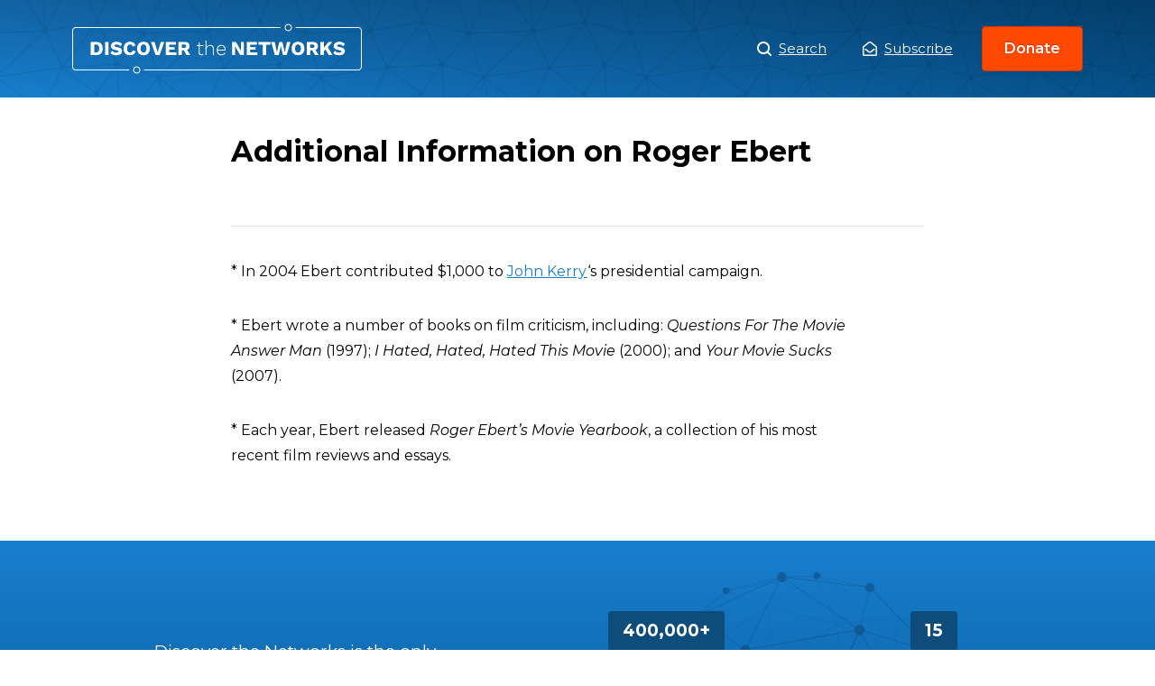

--- FILE ---
content_type: text/css; charset=UTF-8
request_url: https://www.discoverthenetworks.org/wp-content/themes/dtn/whitebelt.css
body_size: 9632
content:
/* External Library Includes */
/*! normalize.css v7.0.0 | MIT License | github.com/necolas/normalize.css */
/* Document
   ========================================================================== */
/**
 * 1. Correct the line height in all browsers.
 * 2. Prevent adjustments of font size after orientation changes in
 *    IE on Windows Phone and in iOS.
 */
html {
  line-height: 1.15; /* 1 */
  -ms-text-size-adjust: 100%; /* 2 */
  -webkit-text-size-adjust: 100%; /* 2 */
}
/* Sections
   ========================================================================== */
/**
 * Remove the margin in all browsers (opinionated).
 */
body {
  margin: 0;
}
/**
 * Add the correct display in IE 9-.
 */
article,
aside,
footer,
header,
nav,
section {
  display: block;
}
/**
 * Correct the font size and margin on `h1` elements within `section` and
 * `article` contexts in Chrome, Firefox, and Safari.
 */
h1 {
  font-size: 2em;
  margin: 0.67em 0;
}
/* Grouping content
   ========================================================================== */
/**
 * Add the correct display in IE 9-.
 * 1. Add the correct display in IE.
 */
figcaption,
figure,
main { /* 1 */
  display: block;
}
/**
 * Add the correct margin in IE 8.
 */
figure {
  margin: 1em 40px;
}
/**
 * 1. Add the correct box sizing in Firefox.
 * 2. Show the overflow in Edge and IE.
 */
hr {
  box-sizing: content-box; /* 1 */
  height: 0; /* 1 */
  overflow: visible; /* 2 */
}
/**
 * 1. Correct the inheritance and scaling of font size in all browsers.
 * 2. Correct the odd `em` font sizing in all browsers.
 */
pre {
  font-family: monospace, monospace; /* 1 */
  font-size: 1em; /* 2 */
}
/* Text-level semantics
   ========================================================================== */
/**
 * 1. Remove the gray background on active links in IE 10.
 * 2. Remove gaps in links underline in iOS 8+ and Safari 8+.
 */
a {
  background-color: transparent; /* 1 */
  -webkit-text-decoration-skip: objects; /* 2 */
}
/**
 * 1. Remove the bottom border in Chrome 57- and Firefox 39-.
 * 2. Add the correct text decoration in Chrome, Edge, IE, Opera, and Safari.
 */
abbr[title] {
  border-bottom: none; /* 1 */
  text-decoration: underline; /* 2 */
  -webkit-text-decoration: underline dotted;
          text-decoration: underline dotted; /* 2 */
}
/**
 * Prevent the duplicate application of `bolder` by the next rule in Safari 6.
 */
b,
strong {
  font-weight: inherit;
}
/**
 * Add the correct font weight in Chrome, Edge, and Safari.
 */
b,
strong {
  font-weight: bolder;
}
/**
 * 1. Correct the inheritance and scaling of font size in all browsers.
 * 2. Correct the odd `em` font sizing in all browsers.
 */
code,
kbd,
samp {
  font-family: monospace, monospace; /* 1 */
  font-size: 1em; /* 2 */
}
/**
 * Add the correct font style in Android 4.3-.
 */
dfn {
  font-style: italic;
}
/**
 * Add the correct background and color in IE 9-.
 */
mark {
  background-color: #ff0;
  color: #000;
}
/**
 * Add the correct font size in all browsers.
 */
small {
  font-size: 80%;
}
/**
 * Prevent `sub` and `sup` elements from affecting the line height in
 * all browsers.
 */
sub,
sup {
  font-size: 75%;
  line-height: 0;
  position: relative;
  vertical-align: baseline;
}
sub {
  bottom: -0.25em;
}
sup {
  top: -0.5em;
}
/* Embedded content
   ========================================================================== */
/**
 * Add the correct display in IE 9-.
 */
audio,
video {
  display: inline-block;
}
/**
 * Add the correct display in iOS 4-7.
 */
audio:not([controls]) {
  display: none;
  height: 0;
}
/**
 * Remove the border on images inside links in IE 10-.
 */
img {
  border-style: none;
}
/**
 * Hide the overflow in IE.
 */
svg:not(:root) {
  overflow: hidden;
}
/* Forms
   ========================================================================== */
/**
 * 1. Change the font styles in all browsers (opinionated).
 * 2. Remove the margin in Firefox and Safari.
 */
button,
input,
optgroup,
select,
textarea {
  font-family: sans-serif; /* 1 */
  font-size: 100%; /* 1 */
  line-height: 1.15; /* 1 */
  margin: 0; /* 2 */
}
/**
 * Show the overflow in IE.
 * 1. Show the overflow in Edge.
 */
button,
input { /* 1 */
  overflow: visible;
}
/**
 * Remove the inheritance of text transform in Edge, Firefox, and IE.
 * 1. Remove the inheritance of text transform in Firefox.
 */
button,
select { /* 1 */
  text-transform: none;
}
/**
 * 1. Prevent a WebKit bug where (2) destroys native `audio` and `video`
 *    controls in Android 4.
 * 2. Correct the inability to style clickable types in iOS and Safari.
 */
button,
html [type="button"], /* 1 */
[type="reset"],
[type="submit"] {
  -webkit-appearance: button; /* 2 */
}
/**
 * Remove the inner border and padding in Firefox.
 */
button::-moz-focus-inner,
[type="button"]::-moz-focus-inner,
[type="reset"]::-moz-focus-inner,
[type="submit"]::-moz-focus-inner {
  border-style: none;
  padding: 0;
}
/**
 * Restore the focus styles unset by the previous rule.
 */
button:-moz-focusring,
[type="button"]:-moz-focusring,
[type="reset"]:-moz-focusring,
[type="submit"]:-moz-focusring {
  outline: 1px dotted ButtonText;
}
/**
 * Correct the padding in Firefox.
 */
fieldset {
  padding: 0.35em 0.75em 0.625em;
}
/**
 * 1. Correct the text wrapping in Edge and IE.
 * 2. Correct the color inheritance from `fieldset` elements in IE.
 * 3. Remove the padding so developers are not caught out when they zero out
 *    `fieldset` elements in all browsers.
 */
legend {
  box-sizing: border-box; /* 1 */
  color: inherit; /* 2 */
  display: table; /* 1 */
  max-width: 100%; /* 1 */
  padding: 0; /* 3 */
  white-space: normal; /* 1 */
}
/**
 * 1. Add the correct display in IE 9-.
 * 2. Add the correct vertical alignment in Chrome, Firefox, and Opera.
 */
progress {
  display: inline-block; /* 1 */
  vertical-align: baseline; /* 2 */
}
/**
 * Remove the default vertical scrollbar in IE.
 */
textarea {
  overflow: auto;
}
/**
 * 1. Add the correct box sizing in IE 10-.
 * 2. Remove the padding in IE 10-.
 */
[type="checkbox"],
[type="radio"] {
  box-sizing: border-box; /* 1 */
  padding: 0; /* 2 */
}
/**
 * Correct the cursor style of increment and decrement buttons in Chrome.
 */
[type="number"]::-webkit-inner-spin-button,
[type="number"]::-webkit-outer-spin-button {
  height: auto;
}
/**
 * 1. Correct the odd appearance in Chrome and Safari.
 * 2. Correct the outline style in Safari.
 */
[type="search"] {
  -webkit-appearance: textfield; /* 1 */
  outline-offset: -2px; /* 2 */
}
/**
 * Remove the inner padding and cancel buttons in Chrome and Safari on macOS.
 */
[type="search"]::-webkit-search-cancel-button,
[type="search"]::-webkit-search-decoration {
  -webkit-appearance: none;
}
/**
 * 1. Correct the inability to style clickable types in iOS and Safari.
 * 2. Change font properties to `inherit` in Safari.
 */
::-webkit-file-upload-button {
  -webkit-appearance: button; /* 1 */
  font: inherit; /* 2 */
}
/* Interactive
   ========================================================================== */
/*
 * Add the correct display in IE 9-.
 * 1. Add the correct display in Edge, IE, and Firefox.
 */
details, /* 1 */
menu {
  display: block;
}
/*
 * Add the correct display in all browsers.
 */
summary {
  display: list-item;
}
/* Scripting
   ========================================================================== */
/**
 * Add the correct display in IE 9-.
 */
canvas {
  display: inline-block;
}
/**
 * Add the correct display in IE.
 */
template {
  display: none;
}
/* Hidden
   ========================================================================== */
/**
 * Add the correct display in IE 10-.
 */
[hidden] {
  display: none;
}
:root {

  overflow-x: hidden;
  height: 100%;
}
/*

  CUSTOM MEDIA QUERIES

  Media query values can be changed to fit your own content.
  There are no magic bullets when it comes to media query width values.
  They should be declared in em units - and they should be set to meet
  the needs of your content. You can also add additional media queries,
  or remove some of the existing ones.

  These media queries can be referenced like so:

  @media (--breakpoint-not-small) {
  }

  @media (--breakpoint-medium) {
  }

  @media (--breakpoint-large) {
  }

*/
/* Media Queries */
* {
  box-sizing: border-box;
}
body {
  font-size: 1rem;
  min-width: 320px;
  text-rendering: optimizeLegibility;
  -webkit-font-feature-settings: "pnum";
          font-feature-settings: "pnum";
  font-variant-numeric: proportional-nums;
  -webkit-text-size-adjust: 100%;
  -webkit-font-smoothing: antialiased;
  -moz-osx-font-smoothing: grayscale;
}
big {
  font-size: 1.5em;
}
small {
  font-size: .75em;
}
img {
  max-width: 100%;
  height: auto;
}
/* need better home for this. possible a sheet for lists? */
.li-none {list-style: none}
/* need beter home */
.bs-cb {
  box-sizing: content-box;
}
.bs-bb {
  box-sizing: border-box;
}
/* Modules */
[class*="contain"] {
  padding-left: 1.5rem;
  padding-right: 1.5rem;
  margin-left: auto;
  margin-right: auto;
}
[class*="contain"] [class*="contain"] {
  padding-left: 0;
  padding-right: 0;
}
.contain    { max-width: 74rem; }
.contain-sm { max-width: 30rem; }
.contain-md { max-width: 48rem; }
.contain-lg { max-width: 60rem; }
@media screen and (max-width: 48em) {
  .contain-sm-s { max-width: 30rem; }
  .contain-md-s { max-width: 48rem; }
  .contain-lg-s {  max-width: 60rem; }
}
@media screen and (min-width: 48em) {
  [class*="contain"] {
    padding-left: 2rem;
    padding-right: 2rem;
  }

  .contain-sm-ns { max-width: 30rem; }
  .contain-md-ns { max-width: 48rem; }
  .contain-lg-ns { max-width: 60rem; }
}
@media screen and (min-width: 48em) and (max-width: 60em) {
  .contain-sm-m { max-width: 30rem; }
  .contain-md-m { max-width: 48rem; }
  .contain-lg-m { max-width: 60rem; }
}
@media screen and (min-width: 60em) {
  .contain-sm-l { max-width: 30rem; }
  .contain-md-l { max-width: 48rem; }
  .contain-lg-l { max-width: 60rem; }
}
/* FLEXBOX */
.fx-auto {
  -webkit-box-flex: 1;
          flex: 1 1 auto;
  min-width: 0;
  min-height: 0;
}
.fx { display: -webkit-box; display: flex; }
.fx-n { -webkit-box-flex: 0; flex: none; }
.fx-w-w { flex-wrap: wrap; }
.fx-w-n { flex-wrap: nowrap; }
.fx-w-r { flex-wrap: wrap-reverse; }
.fx-d-c { -webkit-box-orient: vertical; -webkit-box-direction: normal; flex-direction: column; }
.fx-d-r { -webkit-box-orient: horizontal; -webkit-box-direction: normal; flex-direction: row; }
.fx-d-cr { -webkit-box-orient: vertical; -webkit-box-direction: reverse; flex-direction: column-reverse; }
.fx-d-rr { -webkit-box-orient: horizontal; -webkit-box-direction: reverse; flex-direction: row-reverse; }
.ai-fs { -webkit-box-align: start; align-items: flex-start; }
.ai-fe { -webkit-box-align: end; align-items: flex-end; }
.ai-c { -webkit-box-align: center; align-items: center; }
.ai-b { -webkit-box-align: baseline; align-items: baseline; }
.ai-s { -webkit-box-align: stretch; align-items: stretch; }
.as-fs { align-self: flex-start; }
.as-fe { align-self: flex-end; }
.as-c { align-self: center; }
.as-b { align-self: baseline; }
.as-s { align-self: stretch; }
.jc-fs { -webkit-box-pack: start; justify-content: flex-start; }
.jc-fe { -webkit-box-pack: end; justify-content: flex-end; }
.jc-c { -webkit-box-pack: center; justify-content: center; }
.jc-sb { -webkit-box-pack: justify; justify-content: space-between; }
.jc-sa { justify-content: space-around; }
.jc-se { -webkit-box-pack: space-evenly; justify-content: space-evenly; }
.ac-fs { align-content: flex-start; }
.ac-fe { align-content: flex-end; }
.ac-c { align-content: center; }
.ac-sb { align-content: space-between; }
.ac-sa { align-content: space-around; }
.ac-s { align-content: stretch; }
.ord--1 { -webkit-box-ordinal-group: 0; order: -1; }
.ord-0 { -webkit-box-ordinal-group: 1; order: 0; }
.ord-1 { -webkit-box-ordinal-group: 2; order: 1; }
.ord-2 { -webkit-box-ordinal-group: 3; order: 2; }
.ord-3 { -webkit-box-ordinal-group: 4; order: 3; }
.ord-4 { -webkit-box-ordinal-group: 5; order: 4; }
.ord-5 { -webkit-box-ordinal-group: 6; order: 5; }
.ord-6 { -webkit-box-ordinal-group: 7; order: 6; }
.ord-7 { -webkit-box-ordinal-group: 8; order: 7; }
.ord-8 { -webkit-box-ordinal-group: 9; order: 8; }
.ord-last { -webkit-box-ordinal-group: 100000; order: 99999; }
.fx-g-0 { -webkit-box-flex: 0; flex-grow: 0; }
.fx-g-1 { -webkit-box-flex: 1; flex-grow: 1; }
.fx-s-0 { flex-shrink: 0; }
.fx-s-1 { flex-shrink: 1; }
@media screen and (max-width: 48em) {
  .fx-auto-s {
    -webkit-box-flex: 1;
            flex: 1 1 auto;
    min-width: 0;
    min-height: 0;
  }

  .fx-s { display: -webkit-box; display: flex; }
  .fx-n-s { -webkit-box-flex: 0; flex: none; }

  .fx-w-w-s { flex-wrap: wrap; }
  .fx-w-n-s { flex-wrap: nowrap; }
  .fx-w-r-s { flex-wrap: wrap-reverse; }

  .fx-d-c-s { -webkit-box-orient: vertical; -webkit-box-direction: normal; flex-direction: column; }
  .fx-d-r-s { -webkit-box-orient: horizontal; -webkit-box-direction: normal; flex-direction: row; }
  .fx-d-cr-s { -webkit-box-orient: vertical; -webkit-box-direction: reverse; flex-direction: column-reverse; }
  .fx-d-rr-s { -webkit-box-orient: horizontal; -webkit-box-direction: reverse; flex-direction: row-reverse; }

  .ai-fs-s { -webkit-box-align: start; align-items: flex-start; }
  .ai-fe-s { -webkit-box-align: end; align-items: flex-end; }
  .ai-c-s { -webkit-box-align: center; align-items: center; }
  .ai-b-s { -webkit-box-align: baseline; align-items: baseline; }
  .ai-s-s { -webkit-box-align: stretch; align-items: stretch; }

  .as-fs-s { align-self: flex-start; }
  .as-fe-s { align-self: flex-end; }
  .as-c-s { align-self: center; }
  .as-b-s { align-self: baseline; }
  .as-s-s { align-self: stretch; }

  .jc-fs-s { -webkit-box-pack: start; justify-content: flex-start; }
  .jc-fe-s { -webkit-box-pack: end; justify-content: flex-end; }
  .jc-c-s { -webkit-box-pack: center; justify-content: center; }
  .jc-sb-s { -webkit-box-pack: justify; justify-content: space-between; }
  .jc-sa-s { justify-content: space-around; }
  .jc-se-s { -webkit-box-pack: space-evenly; justify-content: space-evenly; }

  .ac-fs-s { align-content: flex-start; }
  .ac-fe-s { align-content: flex-end; }
  .ac-c-s { align-content: center; }
  .ac-sb-s { align-content: space-between; }
  .ac-sa-s { align-content: space-around; }
  .ac-s-s { align-content: stretch; }

  .ord--1-s { -webkit-box-ordinal-group: 0; order: -1; }
  .ord-0-s { -webkit-box-ordinal-group: 1; order: 0; }
  .ord-1-s { -webkit-box-ordinal-group: 2; order: 1; }
  .ord-2-s { -webkit-box-ordinal-group: 3; order: 2; }
  .ord-3-s { -webkit-box-ordinal-group: 4; order: 3; }
  .ord-4-s { -webkit-box-ordinal-group: 5; order: 4; }
  .ord-5-s { -webkit-box-ordinal-group: 6; order: 5; }
  .ord-6-s { -webkit-box-ordinal-group: 7; order: 6; }
  .ord-7-s { -webkit-box-ordinal-group: 8; order: 7; }
  .ord-8-s { -webkit-box-ordinal-group: 9; order: 8; }
  .ord-last-s { -webkit-box-ordinal-group: 100000; order: 99999; }

  .fx-g-0-s { -webkit-box-flex: 0; flex-grow: 0; }
  .fx-g-1-s { -webkit-box-flex: 1; flex-grow: 1; }

  .fx-s-0-s { flex-shrink: 0; }
  .fx-s-1-s { flex-shrink: 1; }
}
@media screen and (min-width: 48em) {
  .fx-auto-ns {
    -webkit-box-flex: 1;
            flex: 1 1 auto;
    min-width: 0;
    min-height: 0;
  }

  .fx-ns { display: -webkit-box; display: flex; }
  .fx-n-ns { -webkit-box-flex: 0; flex: none; }

  .fx-w-w-ns { flex-wrap: wrap; }
  .fx-w-n-ns { flex-wrap: nowrap; }
  .fx-w-r-ns { flex-wrap: wrap-reverse; }

  .fx-d-c-ns { -webkit-box-orient: vertical; -webkit-box-direction: normal; flex-direction: column; }
  .fx-d-r-ns { -webkit-box-orient: horizontal; -webkit-box-direction: normal; flex-direction: row; }
  .fx-d-cr-ns { -webkit-box-orient: vertical; -webkit-box-direction: reverse; flex-direction: column-reverse; }
  .fx-d-rr-ns { -webkit-box-orient: horizontal; -webkit-box-direction: reverse; flex-direction: row-reverse; }

  .ai-fs-ns { -webkit-box-align: start; align-items: flex-start; }
  .ai-fe-ns { -webkit-box-align: end; align-items: flex-end; }
  .ai-c-ns { -webkit-box-align: center; align-items: center; }
  .ai-b-ns { -webkit-box-align: baseline; align-items: baseline; }
  .ai-s-ns { -webkit-box-align: stretch; align-items: stretch; }

  .as-fs-ns { align-self: flex-start; }
  .as-fe-ns { align-self: flex-end; }
  .as-c-ns { align-self: center; }
  .as-b-ns { align-self: baseline; }
  .as-s-ns { align-self: stretch; }

  .jc-fs-ns { -webkit-box-pack: start; justify-content: flex-start; }
  .jc-fe-ns { -webkit-box-pack: end; justify-content: flex-end; }
  .jc-c-ns { -webkit-box-pack: center; justify-content: center; }
  .jc-sb-ns { -webkit-box-pack: justify; justify-content: space-between; }
  .jc-sa-ns { justify-content: space-around; }
  .jc-se-ns { -webkit-box-pack: space-evenly; justify-content: space-evenly; }

  .ac-fs-ns { align-content: flex-start; }
  .ac-fe-ns { align-content: flex-end; }
  .ac-c-ns { align-content: center; }
  .ac-sb-ns { align-content: space-between; }
  .ac-sa-ns { align-content: space-around; }
  .ac-s-ns { align-content: stretch; }

  .ord--1-ns { -webkit-box-ordinal-group: 0; order: -1; }
  .ord-0-ns { -webkit-box-ordinal-group: 1; order: 0; }
  .ord-1-ns { -webkit-box-ordinal-group: 2; order: 1; }
  .ord-2-ns { -webkit-box-ordinal-group: 3; order: 2; }
  .ord-3-ns { -webkit-box-ordinal-group: 4; order: 3; }
  .ord-4-ns { -webkit-box-ordinal-group: 5; order: 4; }
  .ord-5-ns { -webkit-box-ordinal-group: 6; order: 5; }
  .ord-6-ns { -webkit-box-ordinal-group: 7; order: 6; }
  .ord-7-ns { -webkit-box-ordinal-group: 8; order: 7; }
  .ord-8-ns { -webkit-box-ordinal-group: 9; order: 8; }
  .ord-last-ns { -webkit-box-ordinal-group: 100000; order: 99999; }

  .fx-g-0-ns { -webkit-box-flex: 0; flex-grow: 0; }
  .fx-g-1-ns { -webkit-box-flex: 1; flex-grow: 1; }

  .fx-s-0-ns { flex-shrink: 0; }
  .fx-s-1-ns { flex-shrink: 1; }
}
@media screen and (min-width: 48em) and (max-width: 60em) {
  .fx-auto-m {
    -webkit-box-flex: 1;
            flex: 1 1 auto;
    min-width: 0;
    min-height: 0;
  }

  .fx-m { display: -webkit-box; display: flex; }
  .fx-n-m { -webkit-box-flex: 0; flex: none; }

  .fx-w-w-m { flex-wrap: wrap; }
  .fx-w-n-m { flex-wrap: nowrap; }
  .fx-w-r-m { flex-wrap: wrap-reverse; }

  .fx-d-c-m { -webkit-box-orient: vertical; -webkit-box-direction: normal; flex-direction: column; }
  .fx-d-r-m { -webkit-box-orient: horizontal; -webkit-box-direction: normal; flex-direction: row; }
  .fx-d-cr-m { -webkit-box-orient: vertical; -webkit-box-direction: reverse; flex-direction: column-reverse; }
  .fx-d-rr-m { -webkit-box-orient: horizontal; -webkit-box-direction: reverse; flex-direction: row-reverse; }

  .ai-fs-m { -webkit-box-align: start; align-items: flex-start; }
  .ai-fe-m { -webkit-box-align: end; align-items: flex-end; }
  .ai-c-m { -webkit-box-align: center; align-items: center; }
  .ai-b-m { -webkit-box-align: baseline; align-items: baseline; }
  .ai-s-m { -webkit-box-align: stretch; align-items: stretch; }

  .as-fs-m { align-self: flex-start; }
  .as-fe-m { align-self: flex-end; }
  .as-c-m { align-self: center; }
  .as-b-m { align-self: baseline; }
  .as-s-m { align-self: stretch; }

  .jc-fs-m { -webkit-box-pack: start; justify-content: flex-start; }
  .jc-fe-m { -webkit-box-pack: end; justify-content: flex-end; }
  .jc-c-m { -webkit-box-pack: center; justify-content: center; }
  .jc-sb-m { -webkit-box-pack: justify; justify-content: space-between; }
  .jc-sa-m { justify-content: space-around; }
  .jc-se-m { -webkit-box-pack: space-evenly; justify-content: space-evenly; }

  .ac-fs-m { align-content: flex-start; }
  .ac-fe-m { align-content: flex-end; }
  .ac-c-m { align-content: center; }
  .ac-sb-m { align-content: space-between; }
  .ac-sa-m { align-content: space-around; }
  .ac-s-m { align-content: stretch; }

  .ord--1-m { -webkit-box-ordinal-group: 0; order: -1; }
  .ord-0-m { -webkit-box-ordinal-group: 1; order: 0; }
  .ord-1-m { -webkit-box-ordinal-group: 2; order: 1; }
  .ord-2-m { -webkit-box-ordinal-group: 3; order: 2; }
  .ord-3-m { -webkit-box-ordinal-group: 4; order: 3; }
  .ord-4-m { -webkit-box-ordinal-group: 5; order: 4; }
  .ord-5-m { -webkit-box-ordinal-group: 6; order: 5; }
  .ord-6-m { -webkit-box-ordinal-group: 7; order: 6; }
  .ord-7-m { -webkit-box-ordinal-group: 8; order: 7; }
  .ord-8-m { -webkit-box-ordinal-group: 9; order: 8; }
  .ord-last-m { -webkit-box-ordinal-group: 100000; order: 99999; }

  .fx-g-0-m { -webkit-box-flex: 0; flex-grow: 0; }
  .fx-g-1-m { -webkit-box-flex: 1; flex-grow: 1; }

  .fx-s-0-m { flex-shrink: 0; }
  .fx-s-1-m { flex-shrink: 1; }
}
@media screen and (min-width: 60em) {
  .fx-auto-l {
    -webkit-box-flex: 1;
            flex: 1 1 auto;
    min-width: 0;
    min-height: 0;
  }

  .fx-l { display: -webkit-box; display: flex; }
  .fx-n-l { -webkit-box-flex: 0; flex: none; }

  .fx-w-w-l { flex-wrap: wrap; }
  .fx-w-n-l { flex-wrap: nowrap; }
  .fx-w-r-l { flex-wrap: wrap-reverse; }

  .fx-d-c-l { -webkit-box-orient: vertical; -webkit-box-direction: normal; flex-direction: column; }
  .fx-d-r-l { -webkit-box-orient: horizontal; -webkit-box-direction: normal; flex-direction: row; }
  .fx-d-cr-l { -webkit-box-orient: vertical; -webkit-box-direction: reverse; flex-direction: column-reverse; }
  .fx-d-rr-l { -webkit-box-orient: horizontal; -webkit-box-direction: reverse; flex-direction: row-reverse; }

  .ai-fs-l { -webkit-box-align: start; align-items: flex-start; }
  .ai-fe-l { -webkit-box-align: end; align-items: flex-end; }
  .ai-c-l { -webkit-box-align: center; align-items: center; }
  .ai-b-l { -webkit-box-align: baseline; align-items: baseline; }
  .ai-s-l { -webkit-box-align: stretch; align-items: stretch; }

  .as-fs-l { align-self: flex-start; }
  .as-fe-l { align-self: flex-end; }
  .as-c-l { align-self: center; }
  .as-b-l { align-self: baseline; }
  .as-s-l { align-self: stretch; }

  .jc-fs-l { -webkit-box-pack: start; justify-content: flex-start; }
  .jc-fe-l { -webkit-box-pack: end; justify-content: flex-end; }
  .jc-c-l { -webkit-box-pack: center; justify-content: center; }
  .jc-b-l { -webkit-box-pack: justify; justify-content: space-between; }
  .jc-sa-l { justify-content: space-around; }
  .jc-se-l { -webkit-box-pack: space-evenly; justify-content: space-evenly; }

  .ac-fs-l { align-content: flex-start; }
  .ac-fe-l { align-content: flex-end; }
  .ac-c-l { align-content: center; }
  .ac-sb-l { align-content: space-between; }
  .ac-sa-l { align-content: space-around; }
  .ac-s-l { align-content: stretch; }

  .ord--1-l { -webkit-box-ordinal-group: 0; order: -1; }
  .ord-0-l { -webkit-box-ordinal-group: 1; order: 0; }
  .ord-1-l { -webkit-box-ordinal-group: 2; order: 1; }
  .ord-2-l { -webkit-box-ordinal-group: 3; order: 2; }
  .ord-3-l { -webkit-box-ordinal-group: 4; order: 3; }
  .ord-4-l { -webkit-box-ordinal-group: 5; order: 4; }
  .ord-5-l { -webkit-box-ordinal-group: 6; order: 5; }
  .ord-6-l { -webkit-box-ordinal-group: 7; order: 6; }
  .ord-7-l { -webkit-box-ordinal-group: 8; order: 7; }
  .ord-8-l { -webkit-box-ordinal-group: 9; order: 8; }
  .ord-last-l { -webkit-box-ordinal-group: 100000; order: 99999; }

  .fx-g-0-l { -webkit-box-flex: 0; flex-grow: 0; }
  .fx-g-1-l { -webkit-box-flex: 1; flex-grow: 1; }

  .fx-s-0-l { flex-shrink: 0; }
  .fx-s-1-l { flex-shrink: 1; }
}
.d-n { display: none; }
.d-i { display: inline; }
.d-b { display: block; }
.d-ib { display: inline-block; }
.d-t { display: table; }
.d-fx { display: -webkit-box; display: flex; }
.d-if { display: -webkit-inline-box; display: inline-flex; }
.sr {
  position: absolute;
  overflow: hidden;
  clip: rect(0 0 0 0);
  height: 1px;
  width: 1px;
  margin: -1px;
  padding: 0;
  border: 0;
}
@media screen and (max-width: 48em) {
  .d-n-s { display: none; }
  .d-i-s { display: inline; }
  .d-b-s { display: block; }
  .d-ib-s { display: inline-block; }
  .d-t-s { display: table; }
  .d-fx-s { display: -webkit-box; display: flex; }
  .d-if-s { display: -webkit-inline-box; display: inline-flex; }
}
@media screen and (min-width: 48em) {
  .d-n-ns { display: none; }
  .d-i-ns { display: inline; }
  .d-b-ns { display: block; }
  .d-ib-ns { display: inline-block; }
  .d-t-ns { display: table; }
  .d-fx-ns { display: -webkit-box; display: flex; }
  .d-if-ns { display: -webkit-inline-box; display: inline-flex; }
}
@media screen and (min-width: 48em) and (max-width: 60em) {
  .d-n-m { display: none; }
  .d-i-m { display: inline; }
  .d-b-m { display: block; }
  .d-ib-m { display: inline-block; }
  .d-t-m { display: table; }
  .d-fx-m { display: -webkit-box; display: flex; }
  .d-if-m { display: -webkit-inline-box; display: inline-flex; }
}
@media screen and (min-width: 60em) {
  .d-n-l { display: none; }
  .d-i-l { display: inline; }
  .d-b-l { display: block; }
  .d-ib-l { display: inline-block; }
  .d-t-l { display: table; }
  .d-fx-l { display: -webkit-box; display: flex; }
  .d-if-l { display: -webkit-inline-box; display: inline-flex; }
}
/* clearfix */
.cf::before,
.cf::after { content: ""; display: table; }
.cf::after { clear: both; }
/* float */
.fl-l { float: left; }
.fl-r { float: right; }
.fl-n { float: none; }
/* clear */
.cl-l { clear: left; }
.cl-r { clear: right; }
.cl-b { clear: both; }
.cl-n { clear: none; }
@media screen and (max-width: 48em) {
  /* float */
  .fl-l-s { float: left; }
  .fl-r-s { float: right; }
  .fl-n-s { float: none; }

  /* clear */
  .cl-l-s { clear: left; }
  .cl-r-s { clear: right; }
  .cl-b-s { clear: both; }
  .cl-n-s { clear: none; }
}
@media screen and (min-width: 48em) {
  /* float */
  .fl-l-ns { float: left; }
  .fl-r-ns { float: right; }
  .fl-n-ns { float: none; }

  /* clear */
  .cl-l-ns { clear: left; }
  .cl-r-ns { clear: right; }
  .cl-b-ns { clear: both; }
  .cl-n-ns { clear: none; }
}
@media screen and (min-width: 48em) and (max-width: 60em) {
  /* float */
  .fl-l-m { float: left; }
  .fl-r-m { float: right; }
  .fl-n-m { float: none; }

  /* clear */
  .cl-l-m { clear: left; }
  .cl-r-m { clear: right; }
  .cl-b-m { clear: both; }
  .cl-n-m { clear: none; }
}
@media screen and (min-width: 60em) {
  /* float */
  .fl-l-l { float: left; }
  .fl-r-l { float: right; }
  .fl-n-l { float: none; }

  /* clear */
  .cl-l-l { clear: left; }
  .cl-r-l { clear: right; }
  .cl-b-l { clear: both; }
  .cl-n-l { clear: none; }
}
.w-10 { width:  10% }
.w-20 { width:  20% }
.w-30 { width:  30% }
.w-40 { width:  40% }
.w-50 { width:  50% }
.w-60 { width:  60% }
.w-70 { width:  70% }
.w-80 { width:  80% }
.w-90 { width:  90% }
.w-100 { width: 100% }
.w-25 { width: 25% }
.w-33 { width:  33.33333% }
.w-66 { width: 66.66667% }
.w-75 { width: 75% }
.w-a { width: auto }
.mw-100  { max-width: 100% }
.mw-none { max-width: none }
@media screen and (max-width: 48em) {
  .w-10-s { width:  10% }
  .w-20-s { width:  20% }
  .w-30-s { width:  30% }
  .w-40-s { width:  40% }
  .w-50-s { width:  50% }
  .w-60-s { width:  60% }
  .w-70-s { width:  70% }
  .w-80-s { width:  80% }
  .w-90-s { width:  90% }
  .w-100-s { width: 100% }

  .w-25-s { width: 25% }
  .w-33-s { width:  33.33333% }
  .w-66-s { width: 66.66667% }
  .w-75-s { width: 75% }

  .w-a-s { width: auto }

  .mw-100-s { max-width: 100% }
  .mw-none-s { max-width: none }
}
@media screen and (min-width: 48em) {
  .w-10-ns { width:  10% }
  .w-20-ns { width:  20% }
  .w-30-ns { width:  30% }
  .w-40-ns { width:  40% }
  .w-50-ns { width:  50% }
  .w-60-ns { width:  60% }
  .w-70-ns { width:  70% }
  .w-80-ns { width:  80% }
  .w-90-ns { width:  90% }
  .w-100-ns { width: 100% }

  .w-25-ns { width: 25% }
  .w-33-ns { width:  33.33333% }
  .w-66-ns { width: 66.66667% }
  .w-75-ns { width: 75% }

  .w-a-ns { width: auto }

  .mw-100-ns { max-width: 100% }
  .mw-none-ns { max-width: none }
}
@media screen and (min-width: 48em) and (max-width: 60em) {
  .w-10-m { width:  10% }
  .w-20-m { width:  20% }
  .w-30-m { width:  30% }
  .w-40-m { width:  40% }
  .w-50-m { width:  50% }
  .w-60-m { width:  60% }
  .w-70-m { width:  70% }
  .w-80-m { width:  80% }
  .w-90-m { width:  90% }
  .w-100-m { width: 100% }

  .w-25-m { width: 25% }
  .w-33-m { width:  33.33333% }
  .w-66-m { width: 66.66667% }
  .w-75-m { width: 75% }

  .w-a-m { width: auto }

  .mw-100-m { max-width: 100% }
  .mw-none-m { max-width: none }
}
@media screen and (min-width: 60em) {
  .w-10-l { width:  10% }
  .w-20-l { width:  20% }
  .w-30-l { width:  30% }
  .w-40-l { width:  40% }
  .w-50-l { width:  50% }
  .w-60-l { width:  60% }
  .w-70-l { width:  70% }
  .w-80-l { width:  80% }
  .w-90-l { width:  90% }
  .w-100-l { width: 100% }

  .w-25-l { width: 25% }
  .w-33-l { width:  33.33333% }
  .w-66-l { width: 66.66667% }
  .w-75-l { width: 75% }

  .w-a-l { width: auto }

  .mw-100-l { max-width: 100% }
  .mw-none-l { max-width: none }
}
/* Height Percentages - Based off of height of parent */
.h-25 {  height:  25%; }
.h-50 {  height:  50%; }
.h-75 {  height:  75%; }
.h-100 { height: 100%; }
.min-h-100 { min-height: 100%; }
/* Screen Height Percentage */
.vh-25 {  height:  25vh; }
.vh-50 {  height:  50vh; }
.vh-75 {  height:  75vh; }
.vh-100 { height: 100vh; }
.min-vh-100 { min-height: 100vh; }
.h-a {     height: auto; }
@media screen and (max-width: 48em) {
  /* Height Percentages - Based off of height of parent */
  .h-25-s {  height:  25%; }
  .h-50-s {  height:  50%; }
  .h-75-s {  height:  75%; }
  .h-100-s { height: 100%; }

  .min-h-100-s { min-height: 100%; }

  /* Screen Height Percentage */
  .vh-25-s {  height:  25vh; }
  .vh-50-s {  height:  50vh; }
  .vh-75-s {  height:  75vh; }
  .vh-100-s { height: 100vh; }

  .min-vh-100-s { min-height: 100vh; }

  .h-a-s {     height: auto; }
}
@media screen and (min-width: 48em) {
  /* Height Percentages - Based off of height of parent */
  .h-25-ns {  height:  25%; }
  .h-50-ns {  height:  50%; }
  .h-75-ns {  height:  75%; }
  .h-100-ns { height: 100%; }

  .min-h-100-ns { min-height: 100%; }

  /* Screen Height Percentage */
  .vh-25-ns {  height:  25vh; }
  .vh-50-ns {  height:  50vh; }
  .vh-75-ns {  height:  75vh; }
  .vh-100-ns { height: 100vh; }

  .min-vh-100-ns { min-height: 100vh; }

  .h-a-ns {     height: auto; }
}
@media screen and (min-width: 48em) and (max-width: 60em) {
  /* Height Percentages - Based off of height of parent */
  .h-25-m {  height:  25%; }
  .h-50-m {  height:  50%; }
  .h-75-m {  height:  75%; }
  .h-100-m { height: 100%; }

  .min-h-100-m { min-height: 100%; }

  /* Screen Height Percentage */
  .vh-25-m {  height:  25vh; }
  .vh-50-m {  height:  50vh; }
  .vh-75-m {  height:  75vh; }
  .vh-100-m { height: 100vh; }

  .min-vh-100-m { min-height: 100vh; }

  .h-a-m {     height: auto; }
}
@media screen and (min-width: 60em) {
  /* Height Percentages - Based off of height of parent */
  .h-25-l {  height:  25%; }
  .h-50-l {  height:  50%; }
  .h-75-l {  height:  75%; }
  .h-100-l { height: 100%; }

  .min-h-100-l { min-height: 100%; }

  /* Screen Height Percentage */
  .vh-25-l {  height:  25vh; }
  .vh-50-l {  height:  50vh; }
  .vh-75-l {  height:  75vh; }
  .vh-100-l { height: 100vh; }

  .min-vh-100-l { min-height: 100vh; }

  .h-a-l {     height: auto; }
}
/* Margins */
.ma-0 { margin: 0; }
.ma-05 { margin: 0.25rem }
.ma-1 { margin: 0.5rem; }
.ma-2 { margin: 1rem; }
.ma-3 { margin: 1.5rem; }
.ma-4 { margin: 2rem; }
.ma-5 { margin: 2.5rem; }
.ma-6 { margin: 3rem; }
.ma-7 { margin: 3.5rem; }
.ma-8 { margin: 4rem; }
.ma--1 { margin: -0.5rem; }
.ma--2 { margin: -1rem; }
.ma--3 { margin: -1.5rem; }
.ma--4 { margin: -2rem; }
.ma--5 { margin: -2.5rem; }
.ma--6 { margin: -3rem; }
.ma--7 { margin: -3.5rem; }
.ma--8 { margin: -4rem; }
.mt-0 { margin-top: 0; }
.mt-05 { margin-top: 0.25rem }
.mt-1 { margin-top: 0.5rem; }
.mt-2 { margin-top: 1rem; }
.mt-3 { margin-top: 1.5rem; }
.mt-4 { margin-top: 2rem; }
.mt-5 { margin-top: 2.5rem; }
.mt-6 { margin-top: 3rem; }
.mt-7 { margin-top: 3.5rem; }
.mt-8 { margin-top: 4rem; }
.mt--1 { margin-top: -0.5rem; }
.mt--2 { margin-top: -1rem; }
.mt--3 { margin-top: -1.5rem; }
.mt--4 { margin-top: -2rem; }
.mt--5 { margin-top: -2.5rem; }
.mt--6 { margin-top: -3rem; }
.mt--7 { margin-top: -3.5rem; }
.mt--8 { margin-top: -4rem; }
.mr-0 { margin-right: 0; }
.mr-05 { margin-right: 0.25rem }
.mr-1 { margin-right: 0.5rem; }
.mr-2 { margin-right: 1rem; }
.mr-3 { margin-right: 1.5rem; }
.mr-4 { margin-right: 2rem; }
.mr-5 { margin-right: 2.5rem; }
.mr-6 { margin-right: 3rem; }
.mr-7 { margin-right: 3.5rem; }
.mr-8 { margin-right: 4rem; }
.mr--1 { margin-right: -0.5rem; }
.mr--2 { margin-right: -1rem; }
.mr--3 { margin-right: -1.5rem; }
.mr--4 { margin-right: -2rem; }
.mr--5 { margin-right: -2.5rem; }
.mr--6 { margin-right: -3rem; }
.mr--7 { margin-right: -3.5rem; }
.mr--8 { margin-right: -4rem; }
.mb-0 { margin-bottom: 0; }
.mb-05 { margin-bottom: 0.25rem }
.mb-1 { margin-bottom: 0.5rem; }
.mb-2 { margin-bottom: 1rem; }
.mb-3 { margin-bottom: 1.5rem; }
.mb-4 { margin-bottom: 2rem; }
.mb-5 { margin-bottom: 2.5rem; }
.mb-6 { margin-bottom: 3rem; }
.mb-7 { margin-bottom: 3.5rem; }
.mb-8 { margin-bottom: 4rem; }
.mb--1 { margin-bottom: -0.5rem; }
.mb--2 { margin-bottom: -1rem; }
.mb--3 { margin-bottom: -1.5rem; }
.mb--4 { margin-bottom: -2rem; }
.mb--5 { margin-bottom: -2.5rem; }
.mb--6 { margin-bottom: -3rem; }
.mb--7 { margin-bottom: -3.5rem; }
.mb--8 { margin-bottom: -4rem; }
.ml-0 { margin-left: 0; }
.ml-05 { margin: 0.25rem }
.ml-1 { margin-left: 0.5rem; }
.ml-2 { margin-left: 1rem; }
.ml-3 { margin-left: 1.5rem; }
.ml-4 { margin-left: 2rem; }
.ml-5 { margin-left: 2.5rem; }
.ml-6 { margin-left: 3rem; }
.ml-7 { margin-left: 3.5rem; }
.ml-8 { margin-left: 4rem; }
.ml--1 { margin-left: -0.5rem; }
.ml--2 { margin-left: -1rem; }
.ml--3 { margin-left: -1.5rem; }
.ml--4 { margin-left: -2rem; }
.ml--5 { margin-left: -2.5rem; }
.ml--6 { margin-left: -3rem; }
.ml--7 { margin-left: -3.5rem; }
.ml--8 { margin-left: -4rem; }
.my-0 { margin-top: 0; margin-bottom: 0; }
.my-05 { margin-top: 0.25rem; margin-bottom: 0.25rem }
.my-1 { margin-top: 0.5rem; margin-bottom: 0.5rem; }
.my-2 { margin-top: 1rem; margin-bottom: 1rem; }
.my-3 { margin-top: 1.5rem; margin-bottom: 1.5rem; }
.my-4 { margin-top: 2rem; margin-bottom: 2rem; }
.my-5 { margin-top: 2.5rem; margin-bottom: 2.5rem; }
.my-6 { margin-top: 3rem; margin-bottom: 3rem; }
.my-7 { margin-top: 3.5rem; margin-bottom: 3.5rem; }
.my-8 { margin-top: 4rem; margin-bottom: 4rem; }
.my--1 { margin-top: -0.5rem; margin-bottom: -0.5rem; }
.my--2 { margin-top: -1rem; margin-bottom: -1rem; }
.my--3 { margin-top: -1.5rem; margin-bottom: -1.5rem; }
.my--4 { margin-top: -2rem; margin-bottom: -2rem; }
.my--5 { margin-top: -2.5rem; margin-bottom: -2.5rem; }
.my--6 { margin-top: -3rem; margin-bottom: -3rem; }
.my--7 { margin-top: -3.5rem; margin-bottom: -3.5rem; }
.my--8 { margin-top: -4rem; margin-bottom: -4rem; }
.mx-0 { margin-left: 0; margin-right: 0; }
.mx-05 { margin-left: 0.25rem; margin-right: 0.25rem }
.mx-1 { margin-left: 0.5rem; margin-right: 0.5rem; }
.mx-2 { margin-left: 1rem; margin-right: 1rem; }
.mx-3 { margin-left: 1.5rem; margin-right: 1.5rem; }
.mx-4 { margin-left: 2rem; margin-right: 2rem; }
.mx-5 { margin-left: 2.5rem; margin-right: 2.5rem; }
.mx-6 { margin-left: 3rem; margin-right: 3rem; }
.mx-7 { margin-left: 3.5rem; margin-right: 3.5rem; }
.mx-8 { margin-left: 4rem; margin-right: 4rem; }
.mx--1 { margin-left: -0.5rem; margin-right: -0.5rem; }
.mx--2 { margin-left: -1rem; margin-right: -1rem; }
.mx--3 { margin-left: -1.5rem; margin-right: -1.5rem; }
.mx--4 { margin-left: -2rem; margin-right: -2rem; }
.mx--5 { margin-left: -2.5rem; margin-right: -2.5rem; }
.mx--6 { margin-left: -3rem; margin-right: -3rem; }
.mx--7 { margin-left: -3.5rem; margin-right: -3.5rem; }
.mx--8 { margin-left: -4rem; margin-right: -4rem; }
.mr-a { margin-right: auto; }
.ml-a { margin-left:  auto; }
.mx-a { margin-left: auto; margin-right: auto;}
@media screen and (max-width: 48em) {
  .ma-0-s { margin: 0; }
  .ma-05-s { margin: 0.25rem; }
  .ma-1-s { margin: 0.5rem; }
  .ma-2-s { margin: 1rem; }
  .ma-3-s { margin: 1.5rem; }
  .ma-4-s { margin: 2rem; }
  .ma-5-s { margin: 2.5rem; }
  .ma-6-s { margin: 3rem; }
  .ma-7-s { margin: 3.5rem; }
  .ma-8-s { margin: 4rem; }
  .ma--1-s { margin: -0.5rem; }
  .ma--2-s { margin: -1rem; }
  .ma--3-s { margin: -1.5rem; }
  .ma--4-s { margin: -2rem; }
  .ma--5-s { margin: -2.5rem; }
  .ma--6-s { margin: -3rem; }
  .ma--7-s { margin: -3.5rem; }
  .ma--8-s { margin: -4rem; }

  .mt-0-s { margin-top: 0; }
  .mt-05-s { margin-top: 0.25rem; }
  .mt-1-s { margin-top: 0.5rem; }
  .mt-2-s { margin-top: 1rem; }
  .mt-3-s { margin-top: 1.5rem; }
  .mt-4-s { margin-top: 2rem; }
  .mt-5-s { margin-top: 2.5rem; }
  .mt-6-s { margin-top: 3rem; }
  .mt-7-s { margin-top: 3.5rem; }
  .mt-8-s { margin-top: 4rem; }
  .mt--1-s { margin-top: -0.5rem; }
  .mt--2-s { margin-top: -1rem; }
  .mt--3-s { margin-top: -1.5rem; }
  .mt--4-s { margin-top: -2rem; }
  .mt--5-s { margin-top: -2.5rem; }
  .mt--6-s { margin-top: -3rem; }
  .mt--7-s { margin-top: -3.5rem; }
  .mt--8-s { margin-top: -4rem; }

  .mr-0-s { margin-right: 0; }
  .mr-05-s { margin-right: 0.25rem; }
  .mr-1-s { margin-right: 0.5rem; }
  .mr-2-s { margin-right: 1rem; }
  .mr-3-s { margin-right: 1.5rem; }
  .mr-4-s { margin-right: 2rem; }
  .mr-5-s { margin-right: 2.5rem; }
  .mr-6-s { margin-right: 3rem; }
  .mr-7-s { margin-right: 3.5rem; }
  .mr-8-s { margin-right: 4rem; }
  .mr--1-s { margin-right: -0.5rem; }
  .mr--2-s { margin-right: -1rem; }
  .mr--3-s { margin-right: -1.5rem; }
  .mr--4-s { margin-right: -2rem; }
  .mr--5-s { margin-right: -2.5rem; }
  .mr--6-s { margin-right: -3rem; }
  .mr--7-s { margin-right: -3.5rem; }
  .mr--8-s { margin-right: -4rem; }

  .mb-0-s { margin-bottom: 0; }
  .mb-05-s { margin-bottom: 0.25rem; }
  .mb-1-s { margin-bottom: 0.5rem; }
  .mb-2-s { margin-bottom: 1rem; }
  .mb-3-s { margin-bottom: 1.5rem; }
  .mb-4-s { margin-bottom: 2rem; }
  .mb-5-s { margin-bottom: 2.5rem; }
  .mb-6-s { margin-bottom: 3rem; }
  .mb-7-s { margin-bottom: 3.5rem; }
  .mb-8-s { margin-bottom: 4rem; }
  .mb--1-s { margin-bottom: -0.5rem; }
  .mb--2-s { margin-bottom: -1rem; }
  .mb--3-s { margin-bottom: -1.5rem; }
  .mb--4-s { margin-bottom: -2rem; }
  .mb--5-s { margin-bottom: -2.5rem; }
  .mb--6-s { margin-bottom: -3rem; }
  .mb--7-s { margin-bottom: -3.5rem; }
  .mb--8-s { margin-bottom: -4rem; }

  .ml-0-s { margin-left: 0; }
  .ml-05-s { margin-left: 0.25rem; }
  .ml-1-s { margin-left: 0.5rem; }
  .ml-2-s { margin-left: 1rem; }
  .ml-3-s { margin-left: 1.5rem; }
  .ml-4-s { margin-left: 2rem; }
  .ml-5-s { margin-left: 2.5rem; }
  .ml-6-s { margin-left: 3rem; }
  .ml-7-s { margin-left: 3.5rem; }
  .ml-8-s { margin-left: 4rem; }
  .ml--1-s { margin-left: -0.5rem; }
  .ml--2-s { margin-left: -1rem; }
  .ml--3-s { margin-left: -1.5rem; }
  .ml--4-s { margin-left: -2rem; }
  .ml--5-s { margin-left: -2.5rem; }
  .ml--6-s { margin-left: -3rem; }
  .ml--7-s { margin-left: -3.5rem; }
  .ml--8-s { margin-left: -4rem; }

  .my-0-s { margin-top: 0; margin-bottom: 0; }
  .my-05-s { margin-top: 0.25rem; margin-bottom: 0.25rem; }
  .my-1-s { margin-top: 0.5rem; margin-bottom: 0.5rem; }
  .my-2-s { margin-top: 1rem; margin-bottom: 1rem; }
  .my-3-s { margin-top: 1.5rem; margin-bottom: 1.5rem; }
  .my-4-s { margin-top: 2rem; margin-bottom: 2rem; }
  .my-5-s { margin-top: 2.5rem; margin-bottom: 2.5rem; }
  .my-6-s { margin-top: 3rem; margin-bottom: 3rem; }
  .my-7-s { margin-top: 3.5rem; margin-bottom: 3.5rem; }
  .my-8-s { margin-top: 4rem; margin-bottom: 4rem; }
  .my--1-s { margin-top: -0.5rem; margin-bottom: -0.5rem; }
  .my--2-s { margin-top: -1rem; margin-bottom: -1rem; }
  .my--3-s { margin-top: -1.5rem; margin-bottom: -1.5rem; }
  .my--4-s { margin-top: -2rem; margin-bottom: -2rem; }
  .my--5-s { margin-top: -2.5rem; margin-bottom: -2.5rem; }
  .my--6-s { margin-top: -3rem; margin-bottom: -3rem; }
  .my--7-s { margin-top: -3.5rem; margin-bottom: -3.5rem; }
  .my--8-s { margin-top: -4rem; margin-bottom: -4rem; }

  .mx-0-s { margin-left: 0; margin-right: 0; }
  .mx-05-s { margin-left: 0.25rem; margin-right: 0.25rem; }
  .mx-1-s { margin-left: 0.5rem; margin-right: 0.5rem; }
  .mx-2-s { margin-left: 1rem; margin-right: 1rem; }
  .mx-3-s { margin-left: 1.5rem; margin-right: 1.5rem; }
  .mx-4-s { margin-left: 2rem; margin-right: 2rem; }
  .mx-5-s { margin-left: 2.5rem; margin-right: 2.5rem; }
  .mx-6-s { margin-left: 3rem; margin-right: 3rem; }
  .mx-7-s { margin-left: 3.5rem; margin-right: 3.5rem; }
  .mx-8-s { margin-left: 4rem; margin-right: 4rem; }
  .mx--1-s { margin-left: -0.5rem; margin-right: -0.5rem; }
  .mx--2-s { margin-left: -1rem; margin-right: -1rem; }
  .mx--3-s { margin-left: -1.5rem; margin-right: -1.5rem; }
  .mx--4-s { margin-left: -2rem; margin-right: -2rem; }
  .mx--5-s { margin-left: -2.5rem; margin-right: -2.5rem; }
  .mx--6-s { margin-left: -3rem; margin-right: -3rem; }
  .mx--7-s { margin-left: -3.5rem; margin-right: -3.5rem; }
  .mx--8-s { margin-left: -4rem; margin-right: -4rem; }

  .mr-a-s { margin-right: auto; }
  .ml-a-s { margin-left:  auto; }
  .mx-a-s { margin-left: auto; margin-right: auto;}
}
@media screen and (min-width: 48em) {
  .ma-0-ns { margin: 0; }
  .ma-05-ns { margin: 0.25rem; }
  .ma-1-ns { margin: 0.5rem; }
  .ma-2-ns { margin: 1rem; }
  .ma-3-ns { margin: 1.5rem; }
  .ma-4-ns { margin: 2rem; }
  .ma-5-ns { margin: 2.5rem; }
  .ma-6-ns { margin: 3rem; }
  .ma-7-ns { margin: 3.5rem; }
  .ma-8-ns { margin: 4rem; }
  .ma--1-ns { margin: -0.5rem; }
  .ma--2-ns { margin: -1rem; }
  .ma--3-ns { margin: -1.5rem; }
  .ma--4-ns { margin: -2rem; }
  .ma--5-ns { margin: -2.5rem; }
  .ma--6-ns { margin: -3rem; }
  .ma--7-ns { margin: -3.5rem; }
  .ma--8-ns { margin: -4rem; }

  .mt-0-ns { margin-top: 0; }
  .mt-05-ns { margin-top: 0.25rem; }
  .mt-1-ns { margin-top: 0.5rem; }
  .mt-2-ns { margin-top: 1rem; }
  .mt-3-ns { margin-top: 1.5rem; }
  .mt-4-ns { margin-top: 2rem; }
  .mt-5-ns { margin-top: 2.5rem; }
  .mt-6-ns { margin-top: 3rem; }
  .mt-7-ns { margin-top: 3.5rem; }
  .mt-8-ns { margin-top: 4rem; }
  .mt--1-ns { margin-top: -0.5rem; }
  .mt--2-ns { margin-top: -1rem; }
  .mt--3-ns { margin-top: -1.5rem; }
  .mt--4-ns { margin-top: -2rem; }
  .mt--5-ns { margin-top: -2.5rem; }
  .mt--6-ns { margin-top: -3rem; }
  .mt--7-ns { margin-top: -3.5rem; }
  .mt--8-ns { margin-top: -4rem; }

  .mr-0-ns { margin-right: 0; }
  .mr-05-ns { margin-right: 0.25rem; }
  .mr-1-ns { margin-right: 0.5rem; }
  .mr-2-ns { margin-right: 1rem; }
  .mr-3-ns { margin-right: 1.5rem; }
  .mr-4-ns { margin-right: 2rem; }
  .mr-5-ns { margin-right: 2.5rem; }
  .mr-6-ns { margin-right: 3rem; }
  .mr-7-ns { margin-right: 3.5rem; }
  .mr-8-ns { margin-right: 4rem; }
  .mr--1-ns { margin-right: -0.5rem; }
  .mr--2-ns { margin-right: -1rem; }
  .mr--3-ns { margin-right: -1.5rem; }
  .mr--4-ns { margin-right: -2rem; }
  .mr--5-ns { margin-right: -2.5rem; }
  .mr--6-ns { margin-right: -3rem; }
  .mr--7-ns { margin-right: -3.5rem; }
  .mr--8-ns { margin-right: -4rem; }

  .mb-0-ns { margin-bottom: 0; }
  .mb-05-ns { margin-bottom: 0.25rem; }
  .mb-1-ns { margin-bottom: 0.5rem; }
  .mb-2-ns { margin-bottom: 1rem; }
  .mb-3-ns { margin-bottom: 1.5rem; }
  .mb-4-ns { margin-bottom: 2rem; }
  .mb-5-ns { margin-bottom: 2.5rem; }
  .mb-6-ns { margin-bottom: 3rem; }
  .mb-7-ns { margin-bottom: 3.5rem; }
  .mb-8-ns { margin-bottom: 4rem; }
  .mb--1-ns { margin-bottom: -0.5rem; }
  .mb--2-ns { margin-bottom: -1rem; }
  .mb--3-ns { margin-bottom: -1.5rem; }
  .mb--4-ns { margin-bottom: -2rem; }
  .mb--5-ns { margin-bottom: -2.5rem; }
  .mb--6-ns { margin-bottom: -3rem; }
  .mb--7-ns { margin-bottom: -3.5rem; }
  .mb--8-ns { margin-bottom: -4rem; }

  .ml-0-ns { margin-left: 0; }
  .ml-05-ns { margin-left: 0.25rem; }
  .ml-1-ns { margin-left: 0.5rem; }
  .ml-2-ns { margin-left: 1rem; }
  .ml-3-ns { margin-left: 1.5rem; }
  .ml-4-ns { margin-left: 2rem; }
  .ml-5-ns { margin-left: 2.5rem; }
  .ml-6-ns { margin-left: 3rem; }
  .ml-7-ns { margin-left: 3.5rem; }
  .ml-8-ns { margin-left: 4rem; }
  .ml--1-ns { margin-left: -0.5rem; }
  .ml--2-ns { margin-left: -1rem; }
  .ml--3-ns { margin-left: -1.5rem; }
  .ml--4-ns { margin-left: -2rem; }
  .ml--5-ns { margin-left: -2.5rem; }
  .ml--6-ns { margin-left: -3rem; }
  .ml--7-ns { margin-left: -3.5rem; }
  .ml--8-ns { margin-left: -4rem; }

  .my-0-ns { margin-top: 0; margin-bottom: 0; }
  .my-05-ns { margin-top: 0.25rem; margin-bottom: 0.25rem; }
  .my-1-ns { margin-top: 0.5rem; margin-bottom: 0.5rem; }
  .my-2-ns { margin-top: 1rem; margin-bottom: 1rem; }
  .my-3-ns { margin-top: 1.5rem; margin-bottom: 1.5rem; }
  .my-4-ns { margin-top: 2rem; margin-bottom: 2rem; }
  .my-5-ns { margin-top: 2.5rem; margin-bottom: 2.5rem; }
  .my-6-ns { margin-top: 3rem; margin-bottom: 3rem; }
  .my-7-ns { margin-top: 3.5rem; margin-bottom: 3.5rem; }
  .my-8-ns { margin-top: 4rem; margin-bottom: 4rem; }
  .my--1-ns { margin-top: -0.5rem; margin-bottom: -0.5rem; }
  .my--2-ns { margin-top: -1rem; margin-bottom: -1rem; }
  .my--3-ns { margin-top: -1.5rem; margin-bottom: -1.5rem; }
  .my--4-ns { margin-top: -2rem; margin-bottom: -2rem; }
  .my--5-ns { margin-top: -2.5rem; margin-bottom: -2.5rem; }
  .my--6-ns { margin-top: -3rem; margin-bottom: -3rem; }
  .my--7-ns { margin-top: -3.5rem; margin-bottom: -3.5rem; }
  .my--8-ns { margin-top: -4rem; margin-bottom: -4rem; }

  .mx-0-ns { margin-left: 0; margin-right: 0; }
  .mx-05-ns { margin-left: 0.25rem; margin-right: 0.25rem; }
  .mx-1-ns { margin-left: 0.5rem; margin-right: 0.5rem; }
  .mx-2-ns { margin-left: 1rem; margin-right: 1rem; }
  .mx-3-ns { margin-left: 1.5rem; margin-right: 1.5rem; }
  .mx-4-ns { margin-left: 2rem; margin-right: 2rem; }
  .mx-5-ns { margin-left: 2.5rem; margin-right: 2.5rem; }
  .mx-6-ns { margin-left: 3rem; margin-right: 3rem; }
  .mx-7-ns { margin-left: 3.5rem; margin-right: 3.5rem; }
  .mx-8-ns { margin-left: 4rem; margin-right: 4rem; }
  .mx--1-ns { margin-left: -0.5rem; margin-right: -0.5rem; }
  .mx--2-ns { margin-left: -1rem; margin-right: -1rem; }
  .mx--3-ns { margin-left: -1.5rem; margin-right: -1.5rem; }
  .mx--4-ns { margin-left: -2rem; margin-right: -2rem; }
  .mx--5-ns { margin-left: -2.5rem; margin-right: -2.5rem; }
  .mx--6-ns { margin-left: -3rem; margin-right: -3rem; }
  .mx--7-ns { margin-left: -3.5rem; margin-right: -3.5rem; }
  .mx--8-ns { margin-left: -4rem; margin-right: -4rem; }

  .mr-a-ns { margin-right: auto; }
  .ml-a-ns { margin-left:  auto; }
  .mx-a-ns { margin-left: auto; margin-right: auto;}
}
@media screen and (min-width: 48em) and (max-width: 60em) {
  .ma-0-m { margin: 0; }
  .ma-05-m { margin: 0.25rem; }
  .ma-1-m { margin: 0.5rem; }
  .ma-2-m { margin: 1rem; }
  .ma-3-m { margin: 1.5rem; }
  .ma-4-m { margin: 2rem; }
  .ma-5-m { margin: 2.5rem; }
  .ma-6-m { margin: 3rem; }
  .ma-7-m { margin: 3.5rem; }
  .ma-8-m { margin: 4rem; }
  .ma--1-m { margin: -0.5rem; }
  .ma--2-m { margin: -1rem; }
  .ma--3-m { margin: -1.5rem; }
  .ma--4-m { margin: -2rem; }
  .ma--5-m { margin: -2.5rem; }
  .ma--6-m { margin: -3rem; }
  .ma--7-m { margin: -3.5rem; }
  .ma--8-m { margin: -4rem; }

  .mt-0-m { margin-top: 0; }
  .mt-05-m { margin-top: 0.25rem; }
  .mt-1-m { margin-top: 0.5rem; }
  .mt-2-m { margin-top: 1rem; }
  .mt-3-m { margin-top: 1.5rem; }
  .mt-4-m { margin-top: 2rem; }
  .mt-5-m { margin-top: 2.5rem; }
  .mt-6-m { margin-top: 3rem; }
  .mt-7-m { margin-top: 3.5rem; }
  .mt-8-m { margin-top: 4rem; }
  .mt--1-m { margin-top: -0.5rem; }
  .mt--2-m { margin-top: -1rem; }
  .mt--3-m { margin-top: -1.5rem; }
  .mt--4-m { margin-top: -2rem; }
  .mt--5-m { margin-top: -2.5rem; }
  .mt--6-m { margin-top: -3rem; }
  .mt--7-m { margin-top: -3.5rem; }
  .mt--8-m { margin-top: -4rem; }

  .mr-0-m { margin-right: 0; }
  .mr-05-m { margin-right: 0.25rem; }
  .mr-1-m { margin-right: 0.5rem; }
  .mr-2-m { margin-right: 1rem; }
  .mr-3-m { margin-right: 1.5rem; }
  .mr-4-m { margin-right: 2rem; }
  .mr-5-m { margin-right: 2.5rem; }
  .mr-6-m { margin-right: 3rem; }
  .mr-7-m { margin-right: 3.5rem; }
  .mr-8-m { margin-right: 4rem; }
  .mr--1-m { margin-right: -0.5rem; }
  .mr--2-m { margin-right: -1rem; }
  .mr--3-m { margin-right: -1.5rem; }
  .mr--4-m { margin-right: -2rem; }
  .mr--5-m { margin-right: -2.5rem; }
  .mr--6-m { margin-right: -3rem; }
  .mr--7-m { margin-right: -3.5rem; }
  .mr--8-m { margin-right: -4rem; }

  .mb-0-m { margin-bottom: 0; }
  .mb-05-m { margin-bottom: 0.25rem; }
  .mb-1-m { margin-bottom: 0.5rem; }
  .mb-2-m { margin-bottom: 1rem; }
  .mb-3-m { margin-bottom: 1.5rem; }
  .mb-4-m { margin-bottom: 2rem; }
  .mb-5-m { margin-bottom: 2.5rem; }
  .mb-6-m { margin-bottom: 3rem; }
  .mb-7-m { margin-bottom: 3.5rem; }
  .mb-8-m { margin-bottom: 4rem; }
  .mb--1-m { margin-bottom: -0.5rem; }
  .mb--2-m { margin-bottom: -1rem; }
  .mb--3-m { margin-bottom: -1.5rem; }
  .mb--4-m { margin-bottom: -2rem; }
  .mb--5-m { margin-bottom: -2.5rem; }
  .mb--6-m { margin-bottom: -3rem; }
  .mb--7-m { margin-bottom: -3.5rem; }
  .mb--8-m { margin-bottom: -4rem; }

  .ml-0-m { margin-left: 0; }
  .ml-05-m { margin-left: 0.25rem; }
  .ml-1-m { margin-left: 0.5rem; }
  .ml-2-m { margin-left: 1rem; }
  .ml-3-m { margin-left: 1.5rem; }
  .ml-4-m { margin-left: 2rem; }
  .ml-5-m { margin-left: 2.5rem; }
  .ml-6-m { margin-left: 3rem; }
  .ml-7-m { margin-left: 3.5rem; }
  .ml-8-m { margin-left: 4rem; }
  .ml--1-m { margin-left: -0.5rem; }
  .ml--2-m { margin-left: -1rem; }
  .ml--3-m { margin-left: -1.5rem; }
  .ml--4-m { margin-left: -2rem; }
  .ml--5-m { margin-left: -2.5rem; }
  .ml--6-m { margin-left: -3rem; }
  .ml--7-m { margin-left: -3.5rem; }
  .ml--8-m { margin-left: -4rem; }

  .my-0-m { margin-top: 0; margin-bottom: 0; }
  .my-05-m { margin-top: 0.25rem; margin-bottom: 0.25rem; }
  .my-1-m { margin-top: 0.5rem; margin-bottom: 0.5rem; }
  .my-2-m { margin-top: 1rem; margin-bottom: 1rem; }
  .my-3-m { margin-top: 1.5rem; margin-bottom: 1.5rem; }
  .my-4-m { margin-top: 2rem; margin-bottom: 2rem; }
  .my-5-m { margin-top: 2.5rem; margin-bottom: 2.5rem; }
  .my-6-m { margin-top: 3rem; margin-bottom: 3rem; }
  .my-7-m { margin-top: 3.5rem; margin-bottom: 3.5rem; }
  .my-8-m { margin-top: 4rem; margin-bottom: 4rem; }
  .my--1-m { margin-top: -0.5rem; margin-bottom: -0.5rem; }
  .my--2-m { margin-top: -1rem; margin-bottom: -1rem; }
  .my--3-m { margin-top: -1.5rem; margin-bottom: -1.5rem; }
  .my--4-m { margin-top: -2rem; margin-bottom: -2rem; }
  .my--5-m { margin-top: -2.5rem; margin-bottom: -2.5rem; }
  .my--6-m { margin-top: -3rem; margin-bottom: -3rem; }
  .my--7-m { margin-top: -3.5rem; margin-bottom: -3.5rem; }
  .my--8-m { margin-top: -4rem; margin-bottom: -4rem; }

  .mx-0-m { margin-left: 0; margin-right: 0; }
  .mx-05-m { margin-left: 0.25rem; margin-right: 0.25rem; }
  .mx-1-m { margin-left: 0.5rem; margin-right: 0.5rem; }
  .mx-2-m { margin-left: 1rem; margin-right: 1rem; }
  .mx-3-m { margin-left: 1.5rem; margin-right: 1.5rem; }
  .mx-4-m { margin-left: 2rem; margin-right: 2rem; }
  .mx-5-m { margin-left: 2.5rem; margin-right: 2.5rem; }
  .mx-6-m { margin-left: 3rem; margin-right: 3rem; }
  .mx-7-m { margin-left: 3.5rem; margin-right: 3.5rem; }
  .mx-8-m { margin-left: 4rem; margin-right: 4rem; }
  .mx--1-m { margin-left: -0.5rem; margin-right: -0.5rem; }
  .mx--2-m { margin-left: -1rem; margin-right: -1rem; }
  .mx--3-m { margin-left: -1.5rem; margin-right: -1.5rem; }
  .mx--4-m { margin-left: -2rem; margin-right: -2rem; }
  .mx--5-m { margin-left: -2.5rem; margin-right: -2.5rem; }
  .mx--6-m { margin-left: -3rem; margin-right: -3rem; }
  .mx--7-m { margin-left: -3.5rem; margin-right: -3.5rem; }
  .mx--8-m { margin-left: -4rem; margin-right: -4rem; }

  .mr-a-m { margin-right: auto; }
  .ml-a-m { margin-left:  auto; }
  .mx-a-m { margin-left: auto; margin-right: auto;}
}
@media screen and (min-width: 60em) {
  .ma-0-l { margin: 0; }
  .ma-05-l { margin: 0.25rem; }
  .ma-1-l { margin: 0.5rem; }
  .ma-2-l { margin: 1rem; }
  .ma-3-l { margin: 1.5rem; }
  .ma-4-l { margin: 2rem; }
  .ma-5-l { margin: 2.5rem; }
  .ma-6-l { margin: 3rem; }
  .ma-7-l { margin: 3.5rem; }
  .ma-8-l { margin: 4rem; }
  .ma--1-l { margin: -0.5rem; }
  .ma--2-l { margin: -1rem; }
  .ma--3-l { margin: -1.5rem; }
  .ma--4-l { margin: -2rem; }
  .ma--5-l { margin: -2.5rem; }
  .ma--6-l { margin: -3rem; }
  .ma--7-l { margin: -3.5rem; }
  .ma--8-l { margin: -4rem; }

  .mt-0-l { margin-top: 0; }
  .mt-05-l { margin-top: 0.25rem; }
  .mt-1-l { margin-top: 0.5rem; }
  .mt-2-l { margin-top: 1rem; }
  .mt-3-l { margin-top: 1.5rem; }
  .mt-4-l { margin-top: 2rem; }
  .mt-5-l { margin-top: 2.5rem; }
  .mt-6-l { margin-top: 3rem; }
  .mt-7-l { margin-top: 3.5rem; }
  .mt-8-l { margin-top: 4rem; }
  .mt--1-l { margin-top: -0.5rem; }
  .mt--2-l { margin-top: -1rem; }
  .mt--3-l { margin-top: -1.5rem; }
  .mt--4-l { margin-top: -2rem; }
  .mt--5-l { margin-top: -2.5rem; }
  .mt--6-l { margin-top: -3rem; }
  .mt--7-l { margin-top: -3.5rem; }
  .mt--8-l { margin-top: -4rem; }

  .mr-0-l { margin-right: 0; }
  .mr-05-l { margin-right: 0.25rem; }
  .mr-1-l { margin-right: 0.5rem; }
  .mr-2-l { margin-right: 1rem; }
  .mr-3-l { margin-right: 1.5rem; }
  .mr-4-l { margin-right: 2rem; }
  .mr-5-l { margin-right: 2.5rem; }
  .mr-6-l { margin-right: 3rem; }
  .mr-7-l { margin-right: 3.5rem; }
  .mr-8-l { margin-right: 4rem; }
  .mr--1-l { margin-right: -0.5rem; }
  .mr--2-l { margin-right: -1rem; }
  .mr--3-l { margin-right: -1.5rem; }
  .mr--4-l { margin-right: -2rem; }
  .mr--5-l { margin-right: -2.5rem; }
  .mr--6-l { margin-right: -3rem; }
  .mr--7-l { margin-right: -3.5rem; }
  .mr--8-l { margin-right: -4rem; }

  .mb-0-l { margin-bottom: 0; }
  .mb-05-l { margin-bottom: 0.25rem; }
  .mb-1-l { margin-bottom: 0.5rem; }
  .mb-2-l { margin-bottom: 1rem; }
  .mb-3-l { margin-bottom: 1.5rem; }
  .mb-4-l { margin-bottom: 2rem; }
  .mb-5-l { margin-bottom: 2.5rem; }
  .mb-6-l { margin-bottom: 3rem; }
  .mb-7-l { margin-bottom: 3.5rem; }
  .mb-8-l { margin-bottom: 4rem; }
  .mb--1-l { margin-bottom: -0.5rem; }
  .mb--2-l { margin-bottom: -1rem; }
  .mb--3-l { margin-bottom: -1.5rem; }
  .mb--4-l { margin-bottom: -2rem; }
  .mb--5-l { margin-bottom: -2.5rem; }
  .mb--6-l { margin-bottom: -3rem; }
  .mb--7-l { margin-bottom: -3.5rem; }
  .mb--8-l { margin-bottom: -4rem; }

  .ml-0-l { margin-left: 0; }
  .ml-05-l { margin-left: 0.25rem; }
  .ml-1-l { margin-left: 0.5rem; }
  .ml-2-l { margin-left: 1rem; }
  .ml-3-l { margin-left: 1.5rem; }
  .ml-4-l { margin-left: 2rem; }
  .ml-5-l { margin-left: 2.5rem; }
  .ml-6-l { margin-left: 3rem; }
  .ml-7-l { margin-left: 3.5rem; }
  .ml-8-l { margin-left: 4rem; }
  .ml--1-l { margin-left: -0.5rem; }
  .ml--2-l { margin-left: -1rem; }
  .ml--3-l { margin-left: -1.5rem; }
  .ml--4-l { margin-left: -2rem; }
  .ml--5-l { margin-left: -2.5rem; }
  .ml--6-l { margin-left: -3rem; }
  .ml--7-l { margin-left: -3.5rem; }
  .ml--8-l { margin-left: -4rem; }

  .my-0-l { margin-top: 0; margin-bottom: 0; }
  .my-05-l { margin-top: 0.25rem; margin-bottom: 0.25rem; }
  .my-1-l { margin-top: 0.5rem; margin-bottom: 0.5rem; }
  .my-2-l { margin-top: 1rem; margin-bottom: 1rem; }
  .my-3-l { margin-top: 1.5rem; margin-bottom: 1.5rem; }
  .my-4-l { margin-top: 2rem; margin-bottom: 2rem; }
  .my-5-l { margin-top: 2.5rem; margin-bottom: 2.5rem; }
  .my-6-l { margin-top: 3rem; margin-bottom: 3rem; }
  .my-7-l { margin-top: 3.5rem; margin-bottom: 3.5rem; }
  .my-8-l { margin-top: 4rem; margin-bottom: 4rem; }
  .my--1-l { margin-top: -0.5rem; margin-bottom: -0.5rem; }
  .my--2-l { margin-top: -1rem; margin-bottom: -1rem; }
  .my--3-l { margin-top: -1.5rem; margin-bottom: -1.5rem; }
  .my--4-l { margin-top: -2rem; margin-bottom: -2rem; }
  .my--5-l { margin-top: -2.5rem; margin-bottom: -2.5rem; }
  .my--6-l { margin-top: -3rem; margin-bottom: -3rem; }
  .my--7-l { margin-top: -3.5rem; margin-bottom: -3.5rem; }
  .my--8-l { margin-top: -4rem; margin-bottom: -4rem; }

  .mx-0-l { margin-left: 0; margin-right: 0; }
  .mx-05-l { margin-left: 0.25rem; margin-right: 0.25rem; }
  .mx-1-l { margin-left: 0.5rem; margin-right: 0.5rem; }
  .mx-2-l { margin-left: 1rem; margin-right: 1rem; }
  .mx-3-l { margin-left: 1.5rem; margin-right: 1.5rem; }
  .mx-4-l { margin-left: 2rem; margin-right: 2rem; }
  .mx-5-l { margin-left: 2.5rem; margin-right: 2.5rem; }
  .mx-6-l { margin-left: 3rem; margin-right: 3rem; }
  .mx-7-l { margin-left: 3.5rem; margin-right: 3.5rem; }
  .mx-8-l { margin-left: 4rem; margin-right: 4rem; }
  .mx--1-l { margin-left: -0.5rem; margin-right: -0.5rem; }
  .mx--2-l { margin-left: -1rem; margin-right: -1rem; }
  .mx--3-l { margin-left: -1.5rem; margin-right: -1.5rem; }
  .mx--4-l { margin-left: -2rem; margin-right: -2rem; }
  .mx--5-l { margin-left: -2.5rem; margin-right: -2.5rem; }
  .mx--6-l { margin-left: -3rem; margin-right: -3rem; }
  .mx--7-l { margin-left: -3.5rem; margin-right: -3.5rem; }
  .mx--8-l { margin-left: -4rem; margin-right: -4rem; }

  .mr-a-l { margin-right: auto; }
  .ml-a-l { margin-left:  auto; }
  .mx-a-l { margin-left: auto; margin-right: auto;}
}
/* Padding */
.pa-0 { padding: 0; }
.pa-05 { padding: 0.25rem; }
.pa-1 { padding: 0.5rem; }
.pa-2 { padding: 1rem; }
.pa-3 { padding: 1.5rem; }
.pa-4 { padding: 2rem; }
.pa-5 { padding: 2.5rem; }
.pa-6 { padding: 3rem; }
.pa-7 { padding: 3.5rem; }
.pa-8 { padding: 4rem; }
.pt-0 { padding-top: 0; }
.pt-05 { padding-top: 0.25rem; }
.pt-1 { padding-top: 0.5rem; }
.pt-2 { padding-top: 1rem; }
.pt-3 { padding-top: 1.5rem; }
.pt-4 { padding-top: 2rem; }
.pt-5 { padding-top: 2.5rem; }
.pt-6 { padding-top: 3rem; }
.pt-7 { padding-top: 3.5rem; }
.pt-8 { padding-top: 4rem; }
.pr-0 { padding-right: 0; }
.pr-05 { padding-right: 0.25rem; }
.pr-1 { padding-right: 0.5rem; }
.pr-2 { padding-right: 1rem; }
.pr-3 { padding-right: 1.5rem; }
.pr-4 { padding-right: 2rem; }
.pr-5 { padding-right: 2.5rem; }
.pr-6 { padding-right: 3rem; }
.pr-7 { padding-right: 3.5rem; }
.pr-8 { padding-right: 4rem; }
.pb-0 { padding-bottom: 0; }
.pb-05 { padding-bottom: 0.25rem; }
.pb-1 { padding-bottom: 0.5rem; }
.pb-2 { padding-bottom: 1rem; }
.pb-3 { padding-bottom: 1.5rem; }
.pb-4 { padding-bottom: 2rem; }
.pb-5 { padding-bottom: 2.5rem; }
.pb-6 { padding-bottom: 3rem; }
.pb-7 { padding-bottom: 3.5rem; }
.pb-8 { padding-bottom: 4rem; }
.pl-0 { padding-left: 0; }
.pl-05 { padding-left: 0.25rem; }
.pl-1 { padding-left: 0.5rem; }
.pl-2 { padding-left: 1rem; }
.pl-3 { padding-left: 1.5rem; }
.pl-4 { padding-left: 2rem; }
.pl-5 { padding-left: 2.5rem; }
.pl-6 { padding-left: 3rem; }
.pl-7 { padding-left: 3.5rem; }
.pl-8 { padding-left: 4rem; }
.px-0 { padding-left: 0; padding-right: 0; }
.px-05 { padding-left: 0.25rem; padding-right: 0.25rem; }
.px-1 { padding-left: 0.5rem; padding-right: 0.5rem; }
.px-2 { padding-left: 1rem; padding-right: 1rem; }
.px-3 { padding-left: 1.5rem; padding-right: 1.5rem; }
.px-4 { padding-left: 2rem; padding-right: 2rem; }
.px-5 { padding-left: 2.5rem; padding-right: 2.5rem; }
.px-6 { padding-left: 3rem; padding-right: 3rem; }
.px-7 { padding-left: 3.5rem; padding-right: 3.5rem; }
.px-8 { padding-left: 4rem; padding-right: 4rem; }
.py-0 { padding-top: 0; padding-bottom: 0; }
.py-05 { padding-top: 0.25rem; padding-bottom: 0.25rem; }
.py-1 { padding-top: 0.5rem; padding-bottom: 0.5rem; }
.py-2 { padding-top: 1rem; padding-bottom: 1rem; }
.py-3 { padding-top: 1.5rem; padding-bottom: 1.5rem; }
.py-4 { padding-top: 2rem; padding-bottom: 2rem; }
.py-5 { padding-top: 2.5rem; padding-bottom: 2.5rem; }
.py-6 { padding-top: 3rem; padding-bottom: 3rem; }
.py-7 { padding-top: 3.5rem; padding-bottom: 3.5rem; }
.py-8 { padding-top: 4rem; padding-bottom: 4rem; }
@media screen and (max-width: 48em) {
  .pa-0-s { padding: 0; }
  .pa-05-s { padding: 0.25rem; }
  .pa-1-s { padding: 0.5rem; }
  .pa-2-s { padding: 1rem; }
  .pa-3-s { padding: 1.5rem; }
  .pa-4-s { padding: 2rem; }
  .pa-5-s { padding: 2.5rem; }
  .pa-6-s { padding: 3rem; }
  .pa-7-s { padding: 3.5rem; }
  .pa-8-s { padding: 4rem; }

  .pt-0-s { padding-top: 0; }
  .pt-05-s { padding-top: 0.25rem; }
  .pt-1-s { padding-top: 0.5rem; }
  .pt-2-s { padding-top: 1rem; }
  .pt-3-s { padding-top: 1.5rem; }
  .pt-4-s { padding-top: 2rem; }
  .pt-5-s { padding-top: 2.5rem; }
  .pt-6-s { padding-top: 3rem; }
  .pt-7-s { padding-top: 3.5rem; }
  .pt-8-s { padding-top: 4rem; }

  .pr-0-s { padding-right: 0; }
  .pr-05-s { padding-right: 0.25rem; }
  .pr-1-s { padding-right: 0.5rem; }
  .pr-2-s { padding-right: 1rem; }
  .pr-3-s { padding-right: 1.5rem; }
  .pr-4-s { padding-right: 2rem; }
  .pr-5-s { padding-right: 2.5rem; }
  .pr-6-s { padding-right: 3rem; }
  .pr-7-s { padding-right: 3.5rem; }
  .pr-8-s { padding-right: 4rem; }

  .pb-0-s { padding-bottom: 0; }
  .pb-05-s { padding-bottom: 0.25rem; }
  .pb-1-s { padding-bottom: 0.5rem; }
  .pb-2-s { padding-bottom: 1rem; }
  .pb-3-s { padding-bottom: 1.5rem; }
  .pb-4-s { padding-bottom: 2rem; }
  .pb-5-s { padding-bottom: 2.5rem; }
  .pb-6-s { padding-bottom: 3rem; }
  .pb-7-s { padding-bottom: 3.5rem; }
  .pb-8-s { padding-bottom: 4rem; }

  .pl-0-s { padding-left: 0; }
  .pl-05-s { padding-left: 0.25rem; }
  .pl-1-s { padding-left: 0.5rem; }
  .pl-2-s { padding-left: 1rem; }
  .pl-3-s { padding-left: 1.5rem; }
  .pl-4-s { padding-left: 2rem; }
  .pl-5-s { padding-left: 2.5rem; }
  .pl-6-s { padding-left: 3rem; }
  .pl-7-s { padding-left: 3.5rem; }
  .pl-8-s { padding-left: 4rem; }

  .px-0-s { padding-left: 0; padding-right: 0; }
  .px-05-s { padding-left: 0.25rem; padding-right: 0.25rem; }
  .px-1-s { padding-left: 0.5rem; padding-right: 0.5rem; }
  .px-2-s { padding-left: 1rem; padding-right: 1rem; }
  .px-3-s { padding-left: 1.5rem; padding-right: 1.5rem; }
  .px-4-s { padding-left: 2rem; padding-right: 2rem; }
  .px-5-s { padding-left: 2.5rem; padding-right: 2.5rem; }
  .px-6-s { padding-left: 3rem; padding-right: 3rem; }
  .px-7-s { padding-left: 3.5rem; padding-right: 3.5rem; }
  .px-8-s { padding-left: 4rem; padding-right: 4rem; }

  .py-0-s { padding-top: 0; padding-bottom: 0; }
  .py-05-s { padding-top: 0.25rem; padding-bottom: 0.25rem; }
  .py-1-s { padding-top: 0.5rem; padding-bottom: 0.5rem; }
  .py-2-s { padding-top: 1rem; padding-bottom: 1rem; }
  .py-3-s { padding-top: 1.5rem; padding-bottom: 1.5rem; }
  .py-4-s { padding-top: 2rem; padding-bottom: 2rem; }
  .py-5-s { padding-top: 2.5rem; padding-bottom: 2.5rem; }
  .py-6-s { padding-top: 3rem; padding-bottom: 3rem; }
  .py-7-s { padding-top: 3.5rem; padding-bottom: 3.5rem; }
  .py-8-s { padding-top: 4rem; padding-bottom: 4rem; }
}
@media screen and (min-width: 48em) {
  .pa-0-ns { padding: 0; }
  .pa-05-ns { padding: 0.25rem; }
  .pa-1-ns { padding: 0.5rem; }
  .pa-2-ns { padding: 1rem; }
  .pa-3-ns { padding: 1.5rem; }
  .pa-4-ns { padding: 2rem; }
  .pa-5-ns { padding: 2.5rem; }
  .pa-6-ns { padding: 3rem; }
  .pa-7-ns { padding: 3.5rem; }
  .pa-8-ns { padding: 4rem; }

  .pt-0-ns { padding-top: 0; }
  .pt-05-ns { padding-top: 0.25rem; }
  .pt-1-ns { padding-top: 0.5rem; }
  .pt-2-ns { padding-top: 1rem; }
  .pt-3-ns { padding-top: 1.5rem; }
  .pt-4-ns { padding-top: 2rem; }
  .pt-5-ns { padding-top: 2.5rem; }
  .pt-6-ns { padding-top: 3rem; }
  .pt-7-ns { padding-top: 3.5rem; }
  .pt-8-ns { padding-top: 4rem; }

  .pr-0-ns { padding-right: 0; }
  .pr-05-ns { padding-right: 0.25rem; }
  .pr-1-ns { padding-right: 0.5rem; }
  .pr-2-ns { padding-right: 1rem; }
  .pr-3-ns { padding-right: 1.5rem; }
  .pr-4-ns { padding-right: 2rem; }
  .pr-5-ns { padding-right: 2.5rem; }
  .pr-6-ns { padding-right: 3rem; }
  .pr-7-ns { padding-right: 3.5rem; }
  .pr-8-ns { padding-right: 4rem; }

  .pb-0-ns { padding-bottom: 0; }
  .pb-05-ns { padding-bottom: 0.25rem; }
  .pb-1-ns { padding-bottom: 0.5rem; }
  .pb-2-ns { padding-bottom: 1rem; }
  .pb-3-ns { padding-bottom: 1.5rem; }
  .pb-4-ns { padding-bottom: 2rem; }
  .pb-5-ns { padding-bottom: 2.5rem; }
  .pb-6-ns { padding-bottom: 3rem; }
  .pb-7-ns { padding-bottom: 3.5rem; }
  .pb-8-ns { padding-bottom: 4rem; }

  .pl-0-ns { padding-left: 0; }
  .pl-05-ns { padding-left: 0.25rem; }
  .pl-1-ns { padding-left: 0.5rem; }
  .pl-2-ns { padding-left: 1rem; }
  .pl-3-ns { padding-left: 1.5rem; }
  .pl-4-ns { padding-left: 2rem; }
  .pl-5-ns { padding-left: 2.5rem; }
  .pl-6-ns { padding-left: 3rem; }
  .pl-7-ns { padding-left: 3.5rem; }
  .pl-8-ns { padding-left: 4rem; }

  .px-0-ns { padding-left: 0; padding-right: 0; }
  .px-05-ns { padding-left: 0.25rem; padding-right: 0.25rem; }
  .px-1-ns { padding-left: 0.5rem; padding-right: 0.5rem; }
  .px-2-ns { padding-left: 1rem; padding-right: 1rem; }
  .px-3-ns { padding-left: 1.5rem; padding-right: 1.5rem; }
  .px-4-ns { padding-left: 2rem; padding-right: 2rem; }
  .px-5-ns { padding-left: 2.5rem; padding-right: 2.5rem; }
  .px-6-ns { padding-left: 3rem; padding-right: 3rem; }
  .px-7-ns { padding-left: 3.5rem; padding-right: 3.5rem; }
  .px-8-ns { padding-left: 4rem; padding-right: 4rem; }

  .py-0-ns { padding-top: 0; padding-bottom: 0; }
  .py-05-ns { padding-top: 0.25rem; padding-bottom: 0.25rem; }
  .py-1-ns { padding-top: 0.5rem; padding-bottom: 0.5rem; }
  .py-2-ns { padding-top: 1rem; padding-bottom: 1rem; }
  .py-3-ns { padding-top: 1.5rem; padding-bottom: 1.5rem; }
  .py-4-ns { padding-top: 2rem; padding-bottom: 2rem; }
  .py-5-ns { padding-top: 2.5rem; padding-bottom: 2.5rem; }
  .py-6-ns { padding-top: 3rem; padding-bottom: 3rem; }
  .py-7-ns { padding-top: 3.5rem; padding-bottom: 3.5rem; }
  .py-8-ns { padding-top: 4rem; padding-bottom: 4rem; }
}
@media screen and (min-width: 48em) and (max-width: 60em) {
  .pa-0-m { padding: 0; }
  .pa-05-m { padding: 0.25rem; }
  .pa-1-m { padding: 0.5rem; }
  .pa-2-m { padding: 1rem; }
  .pa-3-m { padding: 1.5rem; }
  .pa-4-m { padding: 2rem; }
  .pa-5-m { padding: 2.5rem; }
  .pa-6-m { padding: 3rem; }
  .pa-7-m { padding: 3.5rem; }
  .pa-8-m { padding: 4rem; }

  .pt-0-m { padding-top: 0; }
  .pt-05-m { padding-top: 0.25rem; }
  .pt-1-m { padding-top: 0.5rem; }
  .pt-2-m { padding-top: 1rem; }
  .pt-3-m { padding-top: 1.5rem; }
  .pt-4-m { padding-top: 2rem; }
  .pt-5-m { padding-top: 2.5rem; }
  .pt-6-m { padding-top: 3rem; }
  .pt-7-m { padding-top: 3.5rem; }
  .pt-8-m { padding-top: 4rem; }

  .pr-0-m { padding-right: 0; }
  .pr-05-m { padding-right: 0.25rem; }
  .pr-1-m { padding-right: 0.5rem; }
  .pr-2-m { padding-right: 1rem; }
  .pr-3-m { padding-right: 1.5rem; }
  .pr-4-m { padding-right: 2rem; }
  .pr-5-m { padding-right: 2.5rem; }
  .pr-6-m { padding-right: 3rem; }
  .pr-7-m { padding-right: 3.5rem; }
  .pr-8-m { padding-right: 4rem; }

  .pb-0-m { padding-bottom: 0; }
  .pb-05-m { padding-bottom: 0.25rem; }
  .pb-1-m { padding-bottom: 0.5rem; }
  .pb-2-m { padding-bottom: 1rem; }
  .pb-3-m { padding-bottom: 1.5rem; }
  .pb-4-m { padding-bottom: 2rem; }
  .pb-5-m { padding-bottom: 2.5rem; }
  .pb-6-m { padding-bottom: 3rem; }
  .pb-7-m { padding-bottom: 3.5rem; }
  .pb-8-m { padding-bottom: 4rem; }

  .pl-0-m { padding-left: 0; }
  .pl-05-m { padding-left: 0.25rem; }
  .pl-1-m { padding-left: 0.5rem; }
  .pl-2-m { padding-left: 1rem; }
  .pl-3-m { padding-left: 1.5rem; }
  .pl-4-m { padding-left: 2rem; }
  .pl-5-m { padding-left: 2.5rem; }
  .pl-6-m { padding-left: 3rem; }
  .pl-7-m { padding-left: 3.5rem; }
  .pl-8-m { padding-left: 4rem; }

  .px-0-m { padding-left: 0; padding-right: 0; }
  .px-05-m { padding-left: 0.25rem; padding-right: 0.25rem; }
  .px-1-m { padding-left: 0.5rem; padding-right: 0.5rem; }
  .px-2-m { padding-left: 1rem; padding-right: 1rem; }
  .px-3-m { padding-left: 1.5rem; padding-right: 1.5rem; }
  .px-4-m { padding-left: 2rem; padding-right: 2rem; }
  .px-5-m { padding-left: 2.5rem; padding-right: 2.5rem; }
  .px-6-m { padding-left: 3rem; padding-right: 3rem; }
  .px-7-m { padding-left: 3.5rem; padding-right: 3.5rem; }
  .px-8-m { padding-left: 4rem; padding-right: 4rem; }

  .py-0-m { padding-top: 0; padding-bottom: 0; }
  .py-05-m { padding-top: 0.25rem; padding-bottom: 0.25rem; }
  .py-1-m { padding-top: 0.5rem; padding-bottom: 0.5rem; }
  .py-2-m { padding-top: 1rem; padding-bottom: 1rem; }
  .py-3-m { padding-top: 1.5rem; padding-bottom: 1.5rem; }
  .py-4-m { padding-top: 2rem; padding-bottom: 2rem; }
  .py-5-m { padding-top: 2.5rem; padding-bottom: 2.5rem; }
  .py-6-m { padding-top: 3rem; padding-bottom: 3rem; }
  .py-7-m { padding-top: 3.5rem; padding-bottom: 3.5rem; }
  .py-8-m { padding-top: 4rem; padding-bottom: 4rem; }
}
@media screen and (min-width: 60em) {
  .pa-0-l { padding: 0; }
  .pa-05-l { padding: 0.25rem; }
  .pa-1-l { padding: 0.5rem; }
  .pa-2-l { padding: 1rem; }
  .pa-3-l { padding: 1.5rem; }
  .pa-4-l { padding: 2rem; }
  .pa-5-l { padding: 2.5rem; }
  .pa-6-l { padding: 3rem; }
  .pa-7-l { padding: 3.5rem; }
  .pa-8-l { padding: 4rem; }

  .pt-0-l { padding-top: 0; }
  .pt-05-l { padding-top: 0.25rem; }
  .pt-1-l { padding-top: 0.5rem; }
  .pt-2-l { padding-top: 1rem; }
  .pt-3-l { padding-top: 1.5rem; }
  .pt-4-l { padding-top: 2rem; }
  .pt-5-l { padding-top: 2.5rem; }
  .pt-6-l { padding-top: 3rem; }
  .pt-7-l { padding-top: 3.5rem; }
  .pt-8-l { padding-top: 4rem; }

  .pr-0-l { padding-right: 0; }
  .pr-05-l { padding-right: 0.25rem; }
  .pr-1-l { padding-right: 0.5rem; }
  .pr-2-l { padding-right: 1rem; }
  .pr-3-l { padding-right: 1.5rem; }
  .pr-4-l { padding-right: 2rem; }
  .pr-5-l { padding-right: 2.5rem; }
  .pr-6-l { padding-right: 3rem; }
  .pr-7-l { padding-right: 3.5rem; }
  .pr-8-l { padding-right: 4rem; }

  .pb-0-l { padding-bottom: 0; }
  .pb-05-l { padding-bottom: 0.25rem; }
  .pb-1-l { padding-bottom: 0.5rem; }
  .pb-2-l { padding-bottom: 1rem; }
  .pb-3-l { padding-bottom: 1.5rem; }
  .pb-4-l { padding-bottom: 2rem; }
  .pb-5-l { padding-bottom: 2.5rem; }
  .pb-6-l { padding-bottom: 3rem; }
  .pb-7-l { padding-bottom: 3.5rem; }
  .pb-8-l { padding-bottom: 4rem; }

  .pl-0-l { padding-left: 0; }
  .pl-05-l { padding-left: 0.25rem; }
  .pl-1-l { padding-left: 0.5rem; }
  .pl-2-l { padding-left: 1rem; }
  .pl-3-l { padding-left: 1.5rem; }
  .pl-4-l { padding-left: 2rem; }
  .pl-5-l { padding-left: 2.5rem; }
  .pl-6-l { padding-left: 3rem; }
  .pl-7-l { padding-left: 3.5rem; }
  .pl-8-l { padding-left: 4rem; }

  .px-0-l { padding-left: 0; padding-right: 0; }
  .px-05-l { padding-left: 0.25rem; padding-right: 0.25rem; }
  .px-1-l { padding-left: 0.5rem; padding-right: 0.5rem; }
  .px-2-l { padding-left: 1rem; padding-right: 1rem; }
  .px-3-l { padding-left: 1.5rem; padding-right: 1.5rem; }
  .px-4-l { padding-left: 2rem; padding-right: 2rem; }
  .px-5-l { padding-left: 2.5rem; padding-right: 2.5rem; }
  .px-6-l { padding-left: 3rem; padding-right: 3rem; }
  .px-7-l { padding-left: 3.5rem; padding-right: 3.5rem; }
  .px-8-l { padding-left: 4rem; padding-right: 4rem; }

  .py-0-l { padding-top: 0; padding-bottom: 0; }
  .py-05-l { padding-top: 0.25rem; padding-bottom: 0.25rem; }
  .py-1-l { padding-top: 0.5rem; padding-bottom: 0.5rem; }
  .py-2-l { padding-top: 1rem; padding-bottom: 1rem; }
  .py-3-l { padding-top: 1.5rem; padding-bottom: 1.5rem; }
  .py-4-l { padding-top: 2rem; padding-bottom: 2rem; }
  .py-5-l { padding-top: 2.5rem; padding-bottom: 2.5rem; }
  .py-6-l { padding-top: 3rem; padding-bottom: 3rem; }
  .py-7-l { padding-top: 3.5rem; padding-bottom: 3.5rem; }
  .py-8-l { padding-top: 4rem; padding-bottom: 4rem; }
}
/* POSITIONING */
.pos-s { position: static; }
.pos-r  { position: relative; }
.pos-a  { position: absolute; }
.pos-f  { position: fixed; }
.pos-t-0 { top: 0; }
.pos-r-0 { right: 0; }
.pos-b-0 { bottom: 0; }
.pos-l-0 { left: 0; }
.pos-fill { top: 0; right: 0; bottom: 0; left: 0; }
.z--1 { z-index: -1; }
.z-0 { z-index: 0; }
.z-1 { z-index: 1; }
.z-2 { z-index: 2; }
.z-3 { z-index: 3; }
.z-4 { z-index: 4; }
.z-5 { z-index: 5; }
.z-999 { z-index: 999; }
.z-9999 { z-index: 9999; }
.z-max { z-index: 2147483647; }
.z-ih { z-index: inherit; }
.z-in { z-index: auto; z-index: initial; }
.z-un { z-index: unset; }
@media screen and (max-width: 48em) {
  .pos-s-s { position: static; }
  .pos-r-s { position: relative; }
  .pos-a-s { position: absolute; }
  .pos-f-s { position: fixed; }
  .pos-t-0-s { top: 0; }
  .pos-r-0-s { right: 0; }
  .pos-b-0-s { bottom: 0; }
  .pos-l-0-s { left: 0; }
  .pos-fill-s { top: 0; right: 0; bottom: 0; left: 0; }

  .z--1-s { z-index: -1; }
  .z-0-s { z-index: 0; }
  .z-1-s { z-index: 1; }
  .z-2-s { z-index: 2; }
  .z-3-s { z-index: 3; }
  .z-4-s { z-index: 4; }
  .z-5-s { z-index: 5; }
  .z-999-s { z-index: 999; }
  .z-9999-s { z-index: 9999; }
  .z-max-s { z-index: 2147483647; }

  .z-ih-s { z-index: inherit; }
  .z-in-s { z-index: auto; z-index: initial; }
  .z-un-s { z-index: unset; }
}
@media screen and (min-width: 48em) {
  .pos-s-ns { position: static; }
  .pos-r-ns { position: relative; }
  .pos-a-ns { position: absolute; }
  .pos-f-ns { position: fixed; }
  .pos-t-0-ns { top: 0; }
  .pos-r-0-ns { right: 0; }
  .pos-b-0-ns { bottom: 0; }
  .pos-l-0-ns { left: 0; }
  .pos-fill-ns { top: 0; right: 0; bottom: 0; left: 0; }

  .z--1-ns { z-index: -1; }
  .z-0-ns { z-index: 0; }
  .z-1-ns { z-index: 1; }
  .z-2-ns { z-index: 2; }
  .z-3-ns { z-index: 3; }
  .z-4-ns { z-index: 4; }
  .z-5-ns { z-index: 5; }
  .z-999-ns { z-index: 999; }
  .z-9999-ns { z-index: 9999; }
  .z-max-ns { z-index: 2147483647; }

  .z-ih-ns { z-index: inherit; }
  .z-in-ns { z-index: auto; z-index: initial; }
  .z-un-ns { z-index: unset; }
}
@media screen and (min-width: 48em) and (max-width: 60em) {
  .pos-s-m { position: static; }
  .pos-r-m { position: relative; }
  .pos-a-m { position: absolute; }
  .pos-f-m { position: fixed; }
  .pos-t-0-m { top: 0; }
  .pos-r-0-m { right: 0; }
  .pos-b-0-m { bottom: 0; }
  .pos-l-0-m { left: 0; }
  .pos-fill-m { top: 0; right: 0; bottom: 0; left: 0; }

  .z--1-m { z-index: -1; }
  .z-0-m { z-index: 0; }
  .z-1-m { z-index: 1; }
  .z-2-m { z-index: 2; }
  .z-3-m { z-index: 3; }
  .z-4-m { z-index: 4; }
  .z-5-m { z-index: 5; }
  .z-999-m { z-index: 999; }
  .z-9999-m { z-index: 9999; }
  .z-max-m { z-index: 2147483647; }

  .z-ih-m { z-index: inherit; }
  .z-in-m { z-index: auto; z-index: initial; }
  .z-un-m { z-index: unset; }
}
@media screen and (min-width: 60em) {
  .pos-s-l { position: static; }
  .pos-r-l { position: relative; }
  .pos-a-l { position: absolute; }
  .pos-f-l { position: fixed; }
  .pos-t-0-l { top: 0; }
  .pos-r-0-l { right: 0; }
  .pos-b-0-l { bottom: 0; }
  .pos-l-0-l { left: 0; }
  .pos-fill-l { top: 0; right: 0; bottom: 0; left: 0; }

  .z--1-l { z-index: -1; }
  .z-0-l { z-index: 0; }
  .z-1-l { z-index: 1; }
  .z-2-l { z-index: 2; }
  .z-3-l { z-index: 3; }
  .z-4-l { z-index: 4; }
  .z-5-l { z-index: 5; }
  .z-999-l { z-index: 999; }
  .z-9999-l { z-index: 9999; }
  .z-max-l { z-index: 2147483647; }

  .z-ih-l { z-index: inherit; }
  .z-in-l { z-index: auto; z-index: initial; }
  .z-un-l { z-index: unset; }
}
/* Intrinsic Ratios */
[class*="ir-"] {
  height: 0;
  position: relative;
  overflow: hidden
}
[class*="ir-"] :first-child {
  position: absolute;
  top: 0;
  right: 0;
  bottom: 0;
  left: 0;
  width: 100%;
  height: 100%;
}
.ir-16x9 { padding-bottom: 56.25%; }
.ir-9x16 { padding-bottom: 177.77%; }
.ir-4x3 {  padding-bottom: 75%; }
.ir-3x4 {  padding-bottom: 133.33%; }
.ir-6x4 {  padding-bottom: 66.6%; }
.ir-4x6 {  padding-bottom: 150%; }
.ir-8x5 {  padding-bottom: 62.5%; }
.ir-5x8 {  padding-bottom: 160%; }
.ir-7x5 {  padding-bottom: 71.42%; }
.ir-5x7 {  padding-bottom: 140%; }
.ir-1x1 {  padding-bottom: 100%; }
@media screen and (max-width: 48em) {
  .ir-16x9-s { padding-bottom: 56.25%; }
  .ir-9x16-s { padding-bottom: 177.77%; }

  .ir-4x3-s {  padding-bottom: 75%; }
  .ir-3x4-s {  padding-bottom: 133.33%; }

  .ir-6x4-s {  padding-bottom: 66.6%; }
  .ir-4x6-s {  padding-bottom: 150%; }

  .ir-8x5-s {  padding-bottom: 62.5%; }
  .ir-5x8-s {  padding-bottom: 160%; }

  .ir-7x5-s {  padding-bottom: 71.42%; }
  .ir-5x7-s {  padding-bottom: 140%; }

  .ir-1x1-s {  padding-bottom: 100%; }
}
@media screen and (min-width: 48em) {
  .ir-16x9-ns { padding-bottom: 56.25%; }
  .ir-9x16-ns { padding-bottom: 177.77%; }

  .ir-4x3-ns {  padding-bottom: 75%; }
  .ir-3x4-ns {  padding-bottom: 133.33%; }

  .ir-6x4-ns {  padding-bottom: 66.6%; }
  .ir-4x6-ns {  padding-bottom: 150%; }

  .ir-8x5-ns {  padding-bottom: 62.5%; }
  .ir-5x8-ns {  padding-bottom: 160%; }

  .ir-7x5-ns {  padding-bottom: 71.42%; }
  .ir-5x7-ns {  padding-bottom: 140%; }

  .ir-1x1-ns {  padding-bottom: 100%; }
}
@media screen and (min-width: 48em) and (max-width: 60em) {
  .ir-16x9-m { padding-bottom: 56.25%; }
  .ir-9x16-m { padding-bottom: 177.77%; }

  .ir-4x3-m {  padding-bottom: 75%; }
  .ir-3x4-m {  padding-bottom: 133.33%; }

  .ir-6x4-m {  padding-bottom: 66.6%; }
  .ir-4x6-m {  padding-bottom: 150%; }

  .ir-8x5-m {  padding-bottom: 62.5%; }
  .ir-5x8-m {  padding-bottom: 160%; }

  .ir-7x5-m {  padding-bottom: 71.42%; }
  .ir-5x7-m {  padding-bottom: 140%; }

  .ir-1x1-m {  padding-bottom: 100%; }
}
@media screen and (min-width: 60em) {
  .ir-16x9-l { padding-bottom: 56.25%; }
  .ir-9x16-l { padding-bottom: 177.77%; }

  .ir-4x3-l {  padding-bottom: 75%; }
  .ir-3x4-l {  padding-bottom: 133.33%; }

  .ir-6x4-l {  padding-bottom: 66.6%; }
  .ir-4x6-l {  padding-bottom: 150%; }

  .ir-8x5-l {  padding-bottom: 62.5%; }
  .ir-5x8-l {  padding-bottom: 160%; }

  .ir-7x5-l {  padding-bottom: 71.42%; }
  .ir-5x7-l {  padding-bottom: 140%; }

  .ir-1x1-l {  padding-bottom: 100%; }
}
/* Text Align */
.ta-c { text-align: center; }
.ta-l { text-align: left; }
.ta-r { text-align: right; }
.ta-j { text-align: justify; }
/* Line height */
.lh-0 { line-height: 0 }
.lh-100 { line-height: 1 }
.lh-125 { line-height: 1.25 }
.lh-150 { line-height: 1.50 }
.lh-175 { line-height: 1.75 }
.lh-200 { line-height: 2 }
.lh-300 { line-height: 3 }
.lh-400 { line-height: 4 }
.lh-500 { line-height: 5 }
/* Letter spacing */
.ls-0 {letter-spacing: 0px }
.ls-1 {letter-spacing: 1px }
.ls-2 {letter-spacing: 2px }
.ls-3 {letter-spacing: 3px }
.ls-4 {letter-spacing: 4px }
.ls-5 {letter-spacing: 5px }
.ls-6 {letter-spacing: 6px }
.ls-7 {letter-spacing: 7px }
.ls-8 {letter-spacing: 8px }
/* I KNOW, I KNOW. But sometimes fonts suites are F'd ad we need to tighten that leading. */
.lh-tight { line-height: .875; }
/* Transforms */
.tt-u {text-transform: uppercase }
.tt-l {text-transform: lowercase }
.tt-n {text-transform: none }
.tt-c {text-transform: capitalize }
/* Text Indents */
.ti-0 { text-indent: 0; }
.ti-1 { text-indent: 1em; }
.ti--999 { text-indent: -999em; }
@media screen and (max-width: 48em) {
  /* Line height */
  .lh-0-s { line-height: 0 }
  .lh-100-s { line-height: 1 }
  .lh-125-s { line-height: 1.25 }
  .lh-150-s { line-height: 1.50 }
  .lh-175-s { line-height: 1.75 }
  .lh-200-s { line-height: 2 }
  .lh-300-s { line-height: 3 }
  .lh-400-s { line-height: 4 }
  .lh-500-s { line-height: 5 }

  /* I KNOW, I KNOW. But sometimes fonts suites are F'd ad we need to tighten that leading. */
  .lh-tight-s { line-height: .875; }

  /* Text Align */
  .ta-c-s { text-align: center; }
  .ta-l-s { text-align: left; }
  .ta-r-s { text-align: right; }
  .ta-j-s { text-align: justify; }

  /* Letter spacing */
  .ls-0-s {letter-spacing: 0px }
  .ls-1-s {letter-spacing: 1px }
  .ls-2-s {letter-spacing: 2px }
  .ls-3-s {letter-spacing: 3px }
  .ls-4-s {letter-spacing: 4px }
  .ls-5-s {letter-spacing: 5px }
  .ls-6-s {letter-spacing: 6px }
  .ls-7-s {letter-spacing: 7px }
  .ls-8-s {letter-spacing: 8px }

  /* Text Indents */
  .ti-0-s { text-indent: 0; }
  .ti-1-s { text-indent: 1em; }
  .ti--999-s { text-indent: -999em; }
}
@media screen and (min-width: 48em) {
  /* Line height */
  .lh-0-ns { line-height: 0 }
  .lh-100-ns { line-height: 1 }
  .lh-125-ns { line-height: 1.25 }
  .lh-150-ns { line-height: 1.50 }
  .lh-175-ns { line-height: 1.75 }
  .lh-200-ns { line-height: 2 }
  .lh-300-ns { line-height: 3 }
  .lh-400-ns { line-height: 4 }
  .lh-500-ns { line-height: 5 }

  /* I KNOW, I KNOW. But sometimes fonts suites are F'd ad we need to tighten that leading. */
  .lh-tight-ns { line-height: .875; }

  /* Text Align */
  .ta-c-ns { text-align: center; }
  .ta-l-ns { text-align: left; }
  .ta-r-ns { text-align: right; }
  .ta-j-ns { text-align: justify; }

  /* Letter spacing */
  .ls-0-ns {letter-spacing: 0px }
  .ls-1-ns {letter-spacing: 1px }
  .ls-2-ns {letter-spacing: 2px }
  .ls-3-ns {letter-spacing: 3px }
  .ls-4-ns {letter-spacing: 4px }
  .ls-5-ns {letter-spacing: 5px }
  .ls-6-ns {letter-spacing: 6px }
  .ls-7-ns {letter-spacing: 7px }
  .ls-8-ns {letter-spacing: 8px }

  /* Text Indents */
  .ti-0-ns { text-indent: 0; }
  .ti-1-ns { text-indent: 1em; }
  .ti--999-ns { text-indent: -999em; }
}
@media screen and (min-width: 48em) and (max-width: 60em) {
  /* Line height */
  .lh-0-m { line-height: 0 }
  .lh-100-m { line-height: 1 }
  .lh-125-m { line-height: 1.25 }
  .lh-150-m { line-height: 1.50 }
  .lh-175-m { line-height: 1.75 }
  .lh-200-m { line-height: 2 }
  .lh-300-m { line-height: 3 }
  .lh-400-m { line-height: 4 }
  .lh-500-m { line-height: 5 }

  /* I KNOW, I KNOW. But sometimes fonts suites are F'd ad we need to tighten that leading. */
  .lh-tight-m { line-height: .875; }

  /* Text Align */
  .ta-c-m { text-align: center; }
  .ta-l-m { text-align: left; }
  .ta-r-m { text-align: right; }
  .ta-j-m { text-align: justify; }

  /* Letter spacing */
  .ls-0-m {letter-spacing: 0px }
  .ls-1-m {letter-spacing: 1px }
  .ls-2-m {letter-spacing: 2px }
  .ls-3-m {letter-spacing: 3px }
  .ls-4-m {letter-spacing: 4px }
  .ls-5-m {letter-spacing: 5px }
  .ls-6-m {letter-spacing: 6px }
  .ls-7-m {letter-spacing: 7px }
  .ls-8-m {letter-spacing: 8px }

  /* Text Indents */
  .ti-0-m { text-indent: 0; }
  .ti-1-m { text-indent: 1em; }
  .ti--999-m { text-indent: -999em; }
}
@media screen and (min-width: 60em) {
  /* Line height */
  .lh-0-l { line-height: 0 }
  .lh-100-l { line-height: 1 }
  .lh-125-l { line-height: 1.25 }
  .lh-150-l { line-height: 1.50 }
  .lh-175-l { line-height: 1.75 }
  .lh-200-l { line-height: 2 }
  .lh-300-l { line-height: 3 }
  .lh-400-l { line-height: 4 }
  .lh-500-l { line-height: 5 }

  /* I KNOW, I KNOW. But sometimes fonts suites are F'd ad we need to tighten that leading. */
  .lh-tight-l { line-height: .875; }

  /* Text Align */
  .ta-c-l { text-align: center; }
  .ta-l-l { text-align: left; }
  .ta-r-l { text-align: right; }
  .ta-j-l { text-align: justify; }

  /* Letter spacing */
  .ls-0-l {letter-spacing: 0px }
  .ls-1-l {letter-spacing: 1px }
  .ls-2-l {letter-spacing: 2px }
  .ls-3-l {letter-spacing: 3px }
  .ls-4-l {letter-spacing: 4px }
  .ls-5-l {letter-spacing: 5px }
  .ls-6-l {letter-spacing: 6px }
  .ls-7-l {letter-spacing: 7px }
  .ls-8-l {letter-spacing: 8px }

  /* Text Indents */
  .ti-0-l { text-indent: 0; }
  .ti-1-l { text-indent: 1em; }
  .ti--999-l { text-indent: -999em; }
}
.f-min { font-size: .6875em }
.f-xxs { font-size: .75em }
.f-xs { font-size: .8125em }
.f-sm { font-size: .9375em }
.f-6 { font-size: 1em }
.f-5 { font-size: 1.1875em }
.f-4 { font-size: 1.3125em }
.f-3 { font-size: 1.5em }
.f-2 { font-size: 1.75em }
.f-1 { font-size: 2em }
.f-lg { font-size: 3em }
.f-xl { font-size: 4em }
.f-xxl { font-size: 5em }
.f-max { font-size: 6em }
@media screen and (max-width: 48em) {
  .f-inflate-1-s { font-size: 1.1875rem }
  .f-inflate-2-s { font-size: 1.3125rem }
  .f-inflate-3-s { font-size: 1.5rem }
  .f-inflate-4-s { font-size: 1.75rem }

  .f-deflate-1-s { font-size: .9375rem }
  .f-deflate-2-s { font-size: .8125rem }
  .f-deflate-3-s { font-size: .75rem }
  .f-deflate-4-s { font-size: .6875em }

  .f-min-s { font-size: .6875em }
  .f-xxs-s { font-size: .75em }
  .f-xs-s { font-size: .8125em }
  .f-sm-s { font-size: .9375em }
  .f-6-s { font-size: 1em }
  .f-5-s { font-size: 1.1875em }
  .f-4-s { font-size: 1.3125em }
  .f-3-s { font-size: 1.5em }
  .f-2-s { font-size: 1.75em }
  .f-1-s { font-size: 2em }
  .f-lg-s { font-size: 3em }
  .f-xl-s { font-size: 4em }
  .f-xxl-s { font-size: 5em }
  .f-max-s { font-size: 6em }
}
@media screen and (min-width: 48em) {
  .f-inflate-1-ns { font-size: 1.1875rem }
  .f-inflate-2-ns { font-size: 1.3125rem }
  .f-inflate-3-ns { font-size: 1.5rem }
  .f-inflate-4-ns { font-size: 1.75rem }

  .f-deflate-1-ns { font-size: .9375rem }
  .f-deflate-2-ns { font-size: .8125rem }
  .f-deflate-3-ns { font-size: .75rem }
  .f-deflate-4-ns { font-size: .6875em }

  .f-min-ns { font-size: .6875em }
  .f-xxs-ns { font-size: .75em }
  .f-xs-ns { font-size: .8125em }
  .f-sm-ns { font-size: .9375em }
  .f-6-ns { font-size: 1em }
  .f-5-ns { font-size: 1.1875em }
  .f-4-ns { font-size: 1.3125em }
  .f-3-ns { font-size: 1.5em }
  .f-2-ns { font-size: 1.75em }
  .f-1-ns { font-size: 2em }
  .f-lg-ns { font-size: 3em }
  .f-xl-ns { font-size: 4em }
  .f-xxl-ns { font-size: 5em }
  .f-max-ns { font-size: 6em }
}
@media screen and (min-width: 48em) and (max-width: 60em) {
  .f-inflate-1-m { font-size: 1.1875rem }
  .f-inflate-2-m { font-size: 1.3125rem }
  .f-inflate-3-m { font-size: 1.5rem }
  .f-inflate-4-m { font-size: 1.75rem }

  .f-deflate-1-m { font-size: .9375rem }
  .f-deflate-2-m { font-size: .8125rem }
  .f-deflate-3-m { font-size: .75rem }
  .f-deflate-4-m { font-size: .6875em }

  .f-min-m { font-size: .6875em }
  .f-xxs-m { font-size: .75em }
  .f-xs-m { font-size: .8125em }
  .f-sm-m { font-size: .9375em }
  .f-6-m { font-size: 1em }
  .f-5-m { font-size: 1.1875em }
  .f-4-m { font-size: 1.3125em }
  .f-3-m { font-size: 1.5em }
  .f-2-m { font-size: 1.75em }
  .f-1-m { font-size: 2em }
  .f-lg-m { font-size: 3em }
  .f-xl-m { font-size: 4em }
  .f-xxl-m { font-size: 5em }
  .f-max-m { font-size: 6em }
}
@media screen and (min-width: 60em) {
  .f-inflate-1-l { font-size: 1.1875rem }
  .f-inflate-2-l { font-size: 1.3125rem }
  .f-inflate-3-l { font-size: 1.5rem }
  .f-inflate-4-l { font-size: 1.75rem }

  .f-deflate-1-l { font-size: .9375rem }
  .f-deflate-2-l { font-size: .8125rem }
  .f-deflate-3-l { font-size: .75rem }
  .f-deflate-4-l { font-size: .6875em }

  .f-min-l { font-size: .6875em }
  .f-xxs-l { font-size: .75em }
  .f-xs-l { font-size: .8125em }
  .f-sm-l { font-size: .9375em }
  .f-6-l { font-size: 1em }
  .f-5-l { font-size: 1.1875em }
  .f-4-l { font-size: 1.3125em }
  .f-3-l { font-size: 1.5em }
  .f-2-l { font-size: 1.75em }
  .f-1-l { font-size: 2em }
  .f-lg-l { font-size: 3em }
  .f-xl-l { font-size: 4em }
  .f-xxl-l { font-size: 5em }
  .f-max-l { font-size: 6em }
}
.ellipsis {
  white-space: nowrap;
  overflow: hidden;
  text-overflow: ellipsis;
}
.scroll-x { overflow-x: scroll; }
.scroll-y { overflow-y: scroll; }


--- FILE ---
content_type: text/css; charset=UTF-8
request_url: https://www.discoverthenetworks.org/wp-content/themes/dtn/dtn.css?ver=1726673069
body_size: 2627
content:
:root {
  --white: #fff;
  --blue: #187fcf;
  --orange: #ff520e;
  --montserrat: "Montserrat", sans-serif;
  --off-black: #191919;
  --off-white: #e5e5e5;
  --gray-dark: #000000;
  --gray: #7f7f7f;
  --gray-light: #ccc;
  overflow: auto;
}

body {
  line-height: 1.75;
  color: var(--gray-dark);
  font-family: var(--montserrat);
  min-width: 1120px;
}

::after,
::before {
  box-sizing: border-box;
}

p {
  margin-top: 2em;
  /* intentional on this site */
  margin-bottom: 2em;
}

h1,
h2,
h3,
h4,
h5,
h6 {
  font-family: var(--montserrat);
  margin-top: 0;
  margin-bottom: 0.75em;
  font-weight: 700;
  line-height: 1.25;
}

h1 {
  font-size: 2em;
}

h2 {
  font-size: 1.75em;
}

h3 {
  font-size: 1.5em;
}

h4 {
  font-size: 1.3125em;
}

h5 {
  font-size: 1.1875em;
}

h6 {
  font-size: 1em;
}

blockquote {
  margin: 0;
  padding: 0 2.5rem;
  font-size: 0.9375em;
}

a {
  text-decoration: underline;
  color: var(--blue);
}

/* p a {
  text-decoration: underline;
} */

address {
  font-style: normal;
}

hr {
  border: none;
  border-bottom: 1px solid var(--off-white);
  margin: 2.25rem 0;
}

dl {
  margin-top: 0;
}

dd,
dt {
  margin: 0;
  padding: 0;
}

dt {
  font-weight: 700;
}

dd {
  margin-bottom: 1em;
}
/* Form elements */
form ol,
.form ol {
  list-style: none;
  margin: 0;
  padding: 0;
}

form li,
.form li {
  margin-bottom: 1.5rem;
}

label {
  display: block;
  margin-bottom: 0.5rem;
}

button {
  font-family: var(--montserrat);
}

:focus {
  outline: none;
}

fieldset {
  margin: 0 0 1rem;
  padding: 0;
  border: 0;
}

legend {
  font-family: var(--montserrat);
  font-size: 2em;
  margin-bottom: 1rem;
  font-style: italic;
}

input[type="text"],
input[type="email"],
input[type="tel"],
textarea,
select {
  border: 1px solid #ccc;
  padding: 1em;
  width: 100%;
}

input[type="text"],
input[type="email"],
input[type="tel"],
textarea {
  border-radius: 4px;
}

textarea {
  min-height: 100px;
  max-width: 100%;
}

form [type="submit"],
.form [type="submit"] form button,
.form button {
  cursor: pointer;
  background-color: var(--orange);
  color: var(--white);
  font-family: var(--montserrat);
  font-weight: 700;
  padding: 1em 2em;
  border: 1px solid;
  border-radius: 4px;
}
/* Load more */

.load-more {
  cursor: pointer;
  background-color: transparent;
  color: var(--blue);
  font-family: var(--montserrat);
  font-weight: 700;
  padding: 1em 2em;
  border: 1px solid var(--blue);
  border-radius: 4px;
}

/* Colors */
.white {
  color: var(--white);
}

.blue {
  color: var(--blue);
}

.orange {
  color: var(--orange);
}

.off-black {
  color: var(--off-black);
}

.off-white {
  color: var(--off-white);
}

.gray-dark {
  color: var(--gray-dark);
}

.gray {
  color: var(--gray);
}

.gray-light {
  color: var(--gray-light);
}

.hover-white:hover {
  color: var(--white);
}

.hover-blue:hover {
  color: var(--blue);
}

.hover-orange:hover {
  color: var(--orange);
}

.hover-off-black:hover {
  color: var(--off-black);
}

.hover-off-white:hover {
  color: var(--off-white);
}

.hover-gray-dark:hover {
  color: var(--gray-dark);
}

.hover-gray:hover {
  color: var(--gray);
}

.hover-gray-light:hover {
  color: var(--gray-light);
}
/* Background Colors */
.bg-white {
  background-color: var(--white);
}

.bg-blue {
  background-color: #187fcf;
}

.bg-orange {
  background-color: #ff520e;
}

.bg-red {
  background-color: red;
}

.bg-dark-black {
  background-color: #1a1a1a;
}

.bg-light-black {
  background-color: #232323;
}

.bg-off-black {
  background-color: var(--off-black);
}

.bg-off-white {
  background-color: var(--off-white);
}

.bg-gray-dark {
  background-color: var(--gray-dark);
}

.bg-gray {
  background-color: var(--gray);
}

.bg-gray-light {
  background-color: var(--gray-light);
}
/* Fonts */
[class*="montserrat"] {
  font-family: var(--montserrat);
}
.montserrat-regular {
  font-weight: 400;
}
.montserrat-medium {
  font-weight: 500;
}
.montserrat-semi-bold {
  font-weight: 600;
}
.montserrat-bold {
  font-weight: 700;
}

/* Search Form */
.ais-SearchBox-form {
  position: relative;
  display: flex;
  flex-direction: column;
}

.ais-SearchBox-loadingIndicator {
  position: absolute;
  top: 50%;
  transform: translateY(-50%);
  right: 104px;
  z-index: 10;
  line-height: 1;
}

.ais-SearchBox-input,
.ais-SearchBox-submit {
  box-shadow: 0 5px 15px 0 rgba(0, 0, 0, 0.03), 0 2px 8px 0 rgba(0, 0, 0, 0.02);
}

.ais-SearchBox-input {
  height: 72px;
  flex-grow: 1;
  border: 1px solid var(--off-white);
  outline: none;
  padding: 1.75rem;
  font-size: 1.1875em;
  border-radius: 4px;
}

.ais-SearchBox-submit {
  background: linear-gradient(0deg, #333333 4%, #4c4c4c 100%);
  border: 1px solid #222 !important;
  border-top-left-radius: 0 !important;
  border-bottom-left-radius: 0 !important;
  padding: 0 !important;
  height: 72px;
  width: 80px;
  margin-left: -1px;
}

.ais-SearchBox-submitIcon {
  width: 16px;
  height: 16px;
  fill: #fff;
}

.ais-SearchBox-reset {
  display: none;
}

.ais-Hits-list {
  margin: 0;
  padding: 0;
  list-style: none;
}

.ais-Stats {
  text-align: center;
  font-size: 1.3125em;
  font-weight: 500;
}
/* Filters */
.ais-RefinementList-list {
  list-style: none;
  padding: 0;
  margin: 2rem 0;
  display: flex;
  justify-content: center;
}

.ais-RefinementList-list input[type="checkbox"] {
  display: none;
}

.ais-RefinementList-item label {
  padding: 8px 24px;
  margin-bottom: 0;
  font-size: 0.875em;
  min-width: 192px;
  text-align: center;
  background: linear-gradient(-180deg, #ffffff 1%, #f4f4f4 99%);
  border: 1px solid var(--gray-light);
  z-index: 1;
  position: relative;
  color: var(--gray);
  cursor: pointer;
}

.ais-RefinementList-item:first-child label {
  border-radius: 32px 0 0 32px;
}

.ais-RefinementList-item:last-child label {
  border-radius: 0 32px 32px 0;
  margin-left: -1px;
}

.ais-RefinementList-item:first-child:last-child label {
  border-radius: 32px;
}

.ais-RefinementList-item--selected label {
  background: var(--blue);
  border-color: #1365a5;
  color: #fff;
  z-index: 2;
}
/* Pagination */
ul.ais-Pagination-list {
  list-style: none;
  padding: 0;
  margin: 2.5rem 0 0;
  display: flex;
  justify-content: center;
}

.ais-Pagination-item--firstPage,
.ais-Pagination-item--lastPage {
  display: none;
}

.ais-Pagination-item > * {
  display: block;
  padding: 0 20px;
  height: 40px;
  line-height: 40px;
  margin: 0 -1px;
  font-size: 0.875em;
  background: linear-gradient(-180deg, #ffffff 1%, #f4f4f4 99%);
  border: 1px solid var(--gray-light);
  color: var(--gray);
  z-index: 1;
  position: relative;
}

.ais-Pagination-item--selected > * {
  background: var(--blue);
  border-color: var(--blue);
  color: #fff;
  z-index: 2;
}

.ais-Pagination-item--nextPage,
.ais-Pagination-item--previousPage {
  font-size: 1.1375em;
}

.ais-Pagination-item--previousPage > * {
  border-radius: 4px 0 0 4px;
}

.ais-Pagination-item--nextPage > * {
  border-radius: 0 4px 4px 0;
}

/* Tooltip */

[tooltip] {
  position: relative;
}
[tooltip]::before {
  content: "";
  position: absolute;
  top: -6px;
  left: 50%;
  transform: translateX(-50%);
  border-width: 4px 6px 0 6px;
  border-style: solid;
  border-color: rgba(0, 0, 0, 0.8) transparent transparent transparent;
  z-index: 99;
  opacity: 0;
}

[tooltip]::after {
  content: attr(tooltip);
  position: absolute;
  left: 50%;
  top: -6px;
  transform: translateX(-50%) translateY(-100%);
  background: rgba(0, 0, 0, 0.8);
  text-align: center;
  color: #fff;
  font-size: 0.75em;
  line-height: 1;
  font-weight: normal;
  text-transform: none;
  min-width: 80px;
  border-radius: 3px;
  pointer-events: none;
  padding: 6px;
  z-index: 99;
  opacity: 0;
}

[tooltip]:hover::after,
[tooltip]:hover::before {
  opacity: 1;
}

[tooltip-position="left"]::before {
  left: 0%;
  top: 50%;
  margin-left: -12px;
  transform: translatey(-50%) rotate(-90deg);
}
[tooltip-position="top"]::before {
  left: 50%;
}
[tooltip-position="bottom"]::before {
  top: 100%;
  margin-top: 8px;
  transform: translateX(-50%) translatey(-100%) rotate(-180deg);
}
[tooltip-position="right"]::before {
  left: 100%;
  top: 50%;
  margin-left: 1px;
  transform: translatey(-50%) rotate(90deg);
}

[tooltip-position="left"]::after {
  left: 0%;
  top: 50%;
  margin-left: -8px;
  transform: translateX(-100%) translateY(-50%);
}
[tooltip-position="top"]::after {
  left: 50%;
}
[tooltip-position="bottom"]::after {
  top: 100%;
  margin-top: 8px;
  transform: translateX(-50%) translateY(0%);
}
[tooltip-position="right"]::after {
  left: 100%;
  top: 50%;
  margin-left: 8px;
  transform: translateX(0%) translateY(-50%);
}

.of-hidden {
  overflow: hidden;
}

.button-small {
  background-image: linear-gradient(-180deg, #ff4901 0%, #ff4901 100%);
  border: 1px solid #cf3b00;
  box-shadow: 0 2px 4px 0 rgba(0, 0, 0, 0.05);
  border-radius: 4px;
  font-size: 13;
  text-shadow: 0 -1px 1px #cf3b00;
  color: #fff;
  text-decoration: none;
  line-height: 3;
  padding: 0 24px;
  display: inline-block;
  font-weight: 600;
}

.button-default {
  background-image: linear-gradient(-180deg, #ff4901 0%, #ff4901 100%);
  border: 1px solid #cf3b00;
  box-shadow: 0 2px 4px 0 rgba(0, 0, 0, 0.05);
  border-radius: 4px;
  font-size: 16;
  text-shadow: 0 -1px 1px #cf3b00;
  color: #fff;
  text-decoration: none;
  height: 56;
  line-height: 56px;
  padding: 0 32px;
  display: inline-block;
  font-weight: 600;
}

.mw-340 {
  max-width: 340px;
}

.live-search-header {
  margin: 0px;
  font-size: 12px;
  text-transform: uppercase;
  letter-spacing: 1;
  color: #7f7f7f;
}

/* extras */

.front-page-search-container {
  max-width: 578px;
  margin-left: auto;
  margin-right: auto;
}
.ais-SearchBox-input,
.ais-SearchBox-form label {
  width: 100%;
}
.front-page-form-subtext {
  color: white;
  text-shadow: rgb(0 0 0 / 20%) 0px 2px 4px;
}
.search-submit {
  display: none;
}
.section-title.jsx-2727454906 {
  background: url(/wp-content/themes/dtn/assets/section-title-hr.svg) 50% 100%
    no-repeat;
}
.inside-article-container {
  display: grid;
  grid-template-columns: 1fr 1fr;
  grid-gap: 2em;
}
.inside-article-container h3 {
  font-size: 21px;
  line-height: 1.25;
  position: relative;
  margin: -40px 32px 0 0;
  padding: 16px 24px 0 0;
  background-color: #fff;
  -webkit-transition: color 0.5s ease;
  transition: color 0.5s ease;
  -webkit-text-decoration: none;
  text-decoration: none;
}
.inside-article-container a {
  color: #000000;
}
.inside-article-container article:hover a {
  color: #187fcf;
}
.archive-list {
  padding-left: 2em;
  padding-right: 2em;
  margin: auto;
}
.news-body-container {
  padding-left: 2rem;
  padding-right: 2rem;
}
.news-body-container > img {
  display: block;
  margin: auto;
  margin-bottom: 2em;
}
/* pagination */
.prev-next-posts {
  display: grid;
  grid-template-columns: 1fr 1fr;
  margin-top: 3em;
}
.prev-posts-link {
  display: flex;
  justify-content: center;
}
.next-posts-link {
  display: flex;
  justify-content: center;
}
/* subscribe modal */
#subscribe-modal-overlay {
  width: 100vw;
  height: 100vw;
  background-color: rgba(0, 0, 0, 0.8);
  position: fixed;
  top: 0px;
  left: 0px;
  z-index: 5;
  display: none;
}
#subscribe-modal-popup {
  position: fixed;
  top: 0px;
  left: 0px;
  margin: auto;
  justify-content: center;
  bottom: 0px;
  right: 0px;
  max-width: 600px;
  height: fit-content;
  display: grid;
  grid-template-columns: 1fr 8fr;
  grid-column-gap: 10px;
  display: none;
}
#subscribe-modal-popup a {
  font-size: 64px;
  position: relative;
  top: -24px;
}
#subscribe-modal-popup .search-form {
  width: 100%;
}
#subscribe-modal-popup .search-form-input {
  width: 75%;
  margin-right: 10px;
}
#subscribe-modal-popup .search-form-submit {
  background-color: #641416;
}
.frm_screen_reader,
.frm_verify,
.frm_start_over,
.frm_primary_label {
  display: none;
}
#frm_field_2_container {
  display: inline-block;
  width: 50%;
}
.frm_submit {
  display: inline-block;
}

/* subscribe modal end */

footer.footer {
  margin-top: 5em;
}

p {
  /* padding-left: 50px; */
  padding-right: 50px;
}
p.subheading {
  padding-left: 0px;
  padding-right: 0px;
}

#frm_form_1_container .frm_fields_container {
  display: flex;
  flex-direction: row-reverse;
}
#frm_field_1_container {
  margin: 0 10px;
  flex: 1;
}
.group-connections.jsx-1549523575 ul.jsx-1549523575::before {
  content: unset !important;
}
.group-connections.jsx-1549523575 {
  overflow-y: auto !important;
}
aside.jsx-570727026.py-1 {
  position: fixed;
  top: 100px;
  right: 100px;
  width: 344px;
  transform: translateZ(0px);
}
@media screen and (max-width: 1150px) {
  aside.jsx-570727026.py-1 {
    display: none;
  }
}
.search-pagination {
  display: flex;
  justify-content: space-between;
}

.group-connections,
.group-connections {
  min-height: 200px !important;
}

/* .page-template-homePageTemplate.page-template-homePageTemplate-php .frm_submit{
	display:none;
} */

#archive-pagination {
  margin-top: 50px;
}

/* ajax search */
.ajax-results p {
  color: red;
}
.ais-SearchBox-form
  .relevanssi-live-search-results.relevanssi-live-search-results-showing {
  left: 0 !important;
  top: 75px !important;
}

.front-page-featured-four {
  padding-left: 0px;
  padding-right: 0px;
}

#image-copyright-subtext {
  display: block;
}

.postid-25762 .jsx-2660288888.jsx-2789811960,
.postid-25762 h3,
.postid-26236 .jsx-2660288888.jsx-2789811960,
.postid-26236 h3 {
  display: none;
}

#addthis_inline_share_toolbox {
  padding-top: 10px;
}

..profile-body.jsx-1128368649 {
  display: block;
  margin: auto;
}


--- FILE ---
content_type: image/svg+xml
request_url: https://www.discoverthenetworks.org/wp-content/themes/dtn/assets/icons/envelope-white.svg
body_size: 101
content:
<svg height="16" viewBox="0 0 16 16" width="16" xmlns="http://www.w3.org/2000/svg"><path d="m15.46875 6.15625c.3541665.29166651.53125.67708349.53125 1.15625v8.1875c0 .4166665-.1458335.7708335-.4375 1.0625s-.6458335.4375-1.0625.4375h-13c-.41666651 0-.77083349-.1458335-1.0625-.4375s-.4375-.6458335-.4375-1.0625v-8.21875c0-.45833349.1875-.84375.5625-1.15625.83333349-.6875 2.23958349-1.8125 4.21875-3.375l.3125-.28125c.54166651-.4375.96875-.76041651 1.28125-.96875.58333349-.33333349 1.125-.5 1.625-.5s1.04166651.16666651 1.625.5c.33333349.20833349.7604165.53125 1.28125.96875l.3125.28125c2.0833335 1.64583349 3.5 2.78125 4.25 3.40625zm-.96875 9.15625v-7.9375c0-.04166651-.0208335-.08333349-.0625-.125-1.6875-1.375-3.0729165-2.48958349-4.15625-3.34375l-.3125-.25c-.41666651-.35416651-.73958349-.60416651-.96875-.75-.39583349-.27083349-.72916651-.40625-1-.40625s-.60416651.13541651-1 .40625c-.22916651.14583349-.55208349.39583349-.96875.75l-4.46875 3.59375c-.04166651.02083349-.0625.0625-.0625.125v7.9375c0 .0416665.02083349.0833335.0625.125s.08333349.0625.125.0625h12.625c.0416665 0 .0833335-.0208335.125-.0625s.0625-.0833335.0625-.125zm-1-5.875c.0625.08333349.0885415.17708349.078125.28125s-.0572915.1875-.140625.25l-2.53125 2.0625c-.5416665.4375-.96875.7604165-1.28125.96875-.58333349.3333335-1.125.5-1.625.5s-1.04166651-.1666665-1.625-.5c-.33333349-.2083335-.76041651-.53125-1.28125-.96875l-2.53125-2.0625c-.08333349-.0625-.13020849-.14583349-.140625-.25s.015625-.19791651.078125-.28125l.46875-.5625c.0625-.08333349.14583349-.13020849.25-.140625s.19791651.015625.28125.078125l2.53125 2.03125c.41666651.3541665.73958349.6041665.96875.75.39583349.2708335.72916651.40625 1 .40625s.60416651-.1354165 1-.40625c.22916651-.1458335.55208349-.3958335.96875-.75l2.53125-2.03125c.0833335-.0625.1770835-.08854151.28125-.078125s.1875.05729151.25.140625z" fill="#fff" fill-rule="evenodd" transform="translate(0 -1)"/></svg>

--- FILE ---
content_type: image/svg+xml
request_url: https://www.discoverthenetworks.org/wp-content/themes/dtn/assets/icons/twitter-white.svg
body_size: -43
content:
<svg xmlns="http://www.w3.org/2000/svg" width="16" height="13" viewBox="0 0 16 13">
  <path fill="#fff" fill-rule="evenodd" d="m60.34375 5.25c.0208335.08333349.03125.21875.03125.40625 0 1.5-.3645835 2.94791651-1.09375 4.34375-.75 1.4791665-1.8020835 2.65625-3.15625 3.53125-1.4791665.9791665-3.1770835 1.46875-5.09375 1.46875-1.8333335 0-3.5104165-.4895835-5.03125-1.46875.2291665.0208335.4895835.03125.78125.03125 1.5208335 0 2.8854165-.46875 4.09375-1.40625-.7291665 0-1.3697915-.2135415-1.921875-.640625s-.9322915-.9635415-1.140625-1.609375c.2083335.02083349.40625.03125.59375.03125.2916665 0 .5833335-.03125.875-.09375-.75-.16666651-1.375-.55208349-1.875-1.15625s-.75-1.29166651-.75-2.0625v-.0625c.4583335.27083349.9479165.41666651 1.46875.4375-.4375-.3125-.7916665-.70833349-1.0625-1.1875s-.40625-1.00520849-.40625-1.578125.15625-1.11979151.46875-1.640625c.8125 1.02083349 1.8072915 1.83333349 2.984375 2.4375s2.4322915.9375 3.765625 1c-.0416665-.25-.0625-.5-.0625-.75 0-.58333349.1458335-1.13020849.4375-1.640625s.6875-.91145849 1.1875-1.203125 1.0416665-.4375 1.625-.4375c.4791665 0 .921875.09375 1.328125.28125s.765625.4375 1.078125.75c.75-.14583349 1.4479165-.40625 2.09375-.78125-.25.77083349-.7291665 1.375-1.4375 1.8125.625-.08333349 1.25-.26041651 1.875-.53125-.4583335.66666651-1.0104165 1.23958349-1.65625 1.71875z" transform="translate(-46 -2)"/>
</svg>


--- FILE ---
content_type: image/svg+xml
request_url: https://www.discoverthenetworks.org/wp-content/themes/dtn/assets/pattern.svg
body_size: 8097
content:
<svg height="360" viewBox="0 0 360 360" width="360" xmlns="http://www.w3.org/2000/svg"><g fill="#000" fill-rule="evenodd" opacity=".08"><path d="m358.56408 0h-1.0784c.8384 1.972 1.676 3.944 2.5144 5.916v-2.5368c-.4792-1.1264-.9568-2.2528-1.436-3.3792"/><path d="m312.05312 39.7172c5.0752 10.8832 10.1504 21.7664 15.2256 32.6504-.6824.536-1.1256 1.3616-1.1456 2.2928-2.1592.3128-4.3184.6256-6.4768.9392-13.1752 1.9088-26.3496 3.8184-39.524 5.728-7.1688 1.0392-14.3376 2.0776-21.5064 3.1168-.1048-.3464-.272-.6648-.4864-.9456 1.46-1.36 2.92-2.7192 4.3792-4.0792 9.828-9.1536 19.6568-18.3072 29.4848-27.4616 5.5752-5.1912 11.1496-10.384 16.7248-15.5752.488.344 1.0816.548 1.7248.548.0992 0 .1968-.0056.2936-.0152.4352.9344.8712 1.868 1.3064 2.8016zm13.5752 40.916-18.996 40.4224c-.2016-.0424-.4104-.0664-.6248-.0664-.6712 0-1.2896.224-1.7896.5968-1.3848-1.0424-2.7712-2.0856-4.156-3.1288-13.9392-10.4904-27.8776-20.9808-41.816-31.4712.3008-.448.4816-.9824.5032-1.5568 1.9592-.284 3.9192-.568 5.8776-.852 13.1752-1.9096 26.3488-3.8184 39.524-5.728 7.3744-1.0688 14.7496-2.1376 22.1232-3.2064.1872.5816.5472 1.084 1.0184 1.4504zm-17.1248 45.0208c.6424.3896 1.2856.78 1.928 1.1696 10.2184 6.2008 20.4368 12.4016 30.6544 18.6024-.0616.24-.0976.4896-.0976.7488 0 .9784.4712 1.8456 1.196 2.3928-.9944 2.008-1.9888 4.0152-2.9832 6.0224-4.1976 8.4704-8.3944 16.94-12.5904 25.4104-1.86 3.7544-3.72 7.508-5.58 11.2624-3.2664 6.5912-6.532 13.1824-9.7976 19.7736-.2456-.0664-.5016-.104-.7672-.1048-.1168-2.5744-.2328-5.148-.3496-7.7224-.3504-7.7368-.7008-15.4728-1.0512-23.2088-.3888-8.5752-.7768-17.1496-1.1656-25.7248-.4128-9.12-.8264-18.24-1.2392-27.3592.7656-.1696 1.4208-.6312 1.8432-1.2624zm3.5496 94.0632c5.0752 10.8832 10.1504 21.7672 15.2256 32.6496-.6824.5368-1.1256 1.3632-1.1456 2.2936-2.1592.3128-4.3184.6256-6.4768.9392-13.1752 1.9088-26.3496 3.8184-39.524 5.728-7.1688 1.0392-14.3376 2.0776-21.5064 3.116-.1048-.3456-.272-.664-.4864-.9448 1.46-1.36 2.92-2.72 4.3792-4.0792 9.828-9.1536 19.6568-18.308 29.4848-27.4608 5.5752-5.192 11.1496-10.3848 16.7248-15.5768.488.3448 1.0816.5488 1.7248.5488.0992 0 .1968-.0056.2936-.0152.4352.9336.8712 1.868 1.3064 2.8016zm13.5752 40.9168c-6.332 13.4736-12.664 26.9472-18.996 40.4216-.2016-.0424-.4104-.0656-.6248-.0656-.6712 0-1.2896.2232-1.7896.596-1.3848-1.0432-2.7712-2.0856-4.156-3.128-13.9392-10.4912-27.8776-20.9816-41.816-31.472.3008-.448.4816-.9824.5032-1.5568 1.9592-.284 3.9192-.568 5.8776-.852 13.1752-1.9096 26.3488-3.8184 39.524-5.728 7.3744-1.0688 14.7496-2.1376 22.1232-3.2064.1872.5816.5472 1.084 1.0184 1.4504-.5552 1.1792-1.1096 2.36-1.664 3.5408zm-22.3656 44.564c-.6.5008-1.2 1.0016-1.8008 1.5024l-27.3704 22.8448c-.5496-.6168-1.348-1.008-2.2392-1.008-.0088 0-.0168.0008-.0256.0008-.4272-1.6888-.8552-3.3768-1.2824-5.0664-3.0232-11.9488-6.0456-23.8984-9.0696-35.8472l-4.9144-19.4232c.3648-.1008.7008-.2696.9952-.492 1.2448.9368 2.488 1.8728 3.7328 2.8096 14.0784 10.596 28.1568 21.192 42.236 31.788-.3256.48-.5168 1.0592-.5168 1.6832 0 .4296.0928.8384.2552 1.208zm-34.2368 25.3424c-1.3408-.3296-2.6808-.6592-4.0216-.9888-16.1376-3.9704-32.276-7.94-48.4144-11.9096 0-.0136.0024-.028.0024-.0416 0-.8048-.3192-1.5336-.8344-2.0728l3.3304-4.1488c11.6608-14.5272 23.3224-29.0544 34.9832-43.5816.4288.2904.936.4696 1.4832.5064.4608 1.8232.9224 3.6456 1.3832 5.4672 3.024 11.9496 6.0472 23.8984 9.0696 35.848 1.6112 6.3656 3.2216 12.7312 4.832 19.0976-.8456.304-1.5144.976-1.8136 1.824zm-54.0648-15.6072c-.3144-.1624-.6584-.2696-1.0248-.312-.1056-1.8184-.212-3.636-.3176-5.4544-1.0728-18.3776-2.1448-36.7552-3.2168-55.1328.7576-.244 1.3816-.7808 1.7432-1.4776 1.0728.3328 2.1456.6648 3.2184.9976 12.4664 3.864 24.9336 7.728 37.4 11.592-.0024.0552-.008.1112-.008.168 0 .672.2232 1.2904.5968 1.7904-1.1664 1.4536-2.332 2.9064-3.4984 4.36-11.6312 14.4896-23.2624 28.9784-34.8928 43.4688zm-2.7184-.0104c-.5568-.6984-1.1128-1.3968-1.6704-2.0952-7.208-9.04-14.416-18.0792-21.6248-27.1192.4264-.5176.6824-1.1808.6824-1.904 0-.776-.2968-1.4808-.7808-2.0136.4112-.5824.8208-1.1648 1.232-1.748 6.1216-8.6832 12.2432-17.368 18.364-26.0512.3024.1104.6256.1752.9648.1832.104 1.7896.2088 3.5792.3128 5.368 1.0728 18.3768 2.1448 36.7536 3.2168 55.1304-.2448.0544-.4776.1392-.6968.2496zm-1.6432 2.5384c-1.12.2032-2.24.4056-3.36.6096-9.0792 1.6504-18.16 3.3-27.2392 4.9504-4.372.7936-8.744 1.588-13.116 2.3824-.1736-.6544-.5616-1.2192-1.0864-1.6176.42-.7784.84-1.556 1.26-2.3344 4.3144-7.9888 8.628-15.9792 12.9424-23.9688 1.9416-3.5968 3.884-7.1936 5.8256-10.7904.256.0712.5248.112.804.112.5744 0 1.1096-.1648 1.5664-.4448.5464.6848 1.0928 1.3712 1.64 2.056 7.2008 9.032 14.4024 18.0632 21.6048 27.0952-.4944.5096-.8064 1.1928-.8416 1.9504zm-45.6864 5.8608c-.292-.0944-.6024-.1472-.9248-.1472-1.0384 0-1.9536.528-2.492 1.3296-.7136-.4328-1.4272-.8656-2.1416-1.2992-10.148-6.1576-20.2952-12.3152-30.4432-18.4728.0608-.2384.096-.4864.096-.7424 0-.2936-.044-.576-.1216-.844 1.6136-.5232 3.2272-1.0472 4.8408-1.5712 15.4248-5.0064 30.8488-10.012 46.2736-15.0184 1.3352-.4328 2.6696-.8664 4.0048-1.3.224.4032.5376.7488.9144 1.0104-.464.86-.9272 1.7184-1.3912 2.5776-1.176 2.1784-2.3528 4.356-3.528 6.5344-5.0296 9.3144-10.0584 18.628-15.0872 27.9432zm-36.472-21.0824c-.236-.3272-.536-.6048-.8824-.8136.588-1.2504 1.1752-2.5 1.7624-3.7496l18.8496-40.1104c.3016.1008.6232.1592.9592.1592.7392 0 1.4152-.2688 1.9384-.7128l2.4 1.8424c8.8432 6.7888 17.6872 13.5776 26.532 20.3664 1.3424 1.0304 2.6856 2.0616 4.0288 3.092-.2528.44-.3992.948-.3992 1.4912 0 .1736.0176.3424.0456.508-1.2248.3976-2.4504.7952-3.6752 1.1936l-.9112.2952c-16.8824 5.48-33.7656 10.9592-50.648 16.4384zm-1.8088-1.184c-.2016-.0424-.4104-.0656-.6248-.0656-.6712 0-1.2896.2232-1.7896.596-1.3856-1.0432-2.7712-2.0856-4.1568-3.128-13.9384-10.4912-27.8768-20.9816-41.8152-31.472.3016-.448.4816-.9824.5032-1.5568 1.9592-.284 3.9184-.568 5.8776-.852 13.1744-1.9096 26.3496-3.8184 39.524-5.728 7.3744-1.0688 14.7488-2.1376 22.1232-3.2064.1872.5816.5464 1.084 1.0184 1.4504-.5552 1.1792-1.1088 2.36-1.664 3.5408-6.332 13.4736-12.664 26.9472-18.996 40.4216zm-3.3696 4.1424c-.6.5008-1.2 1.0016-1.8008 1.5024-9.1232 7.6152-18.2472 15.2304-27.3704 22.8448-.5496-.6168-1.348-1.008-2.2392-1.008-.0088 0-.0168.0008-.0256.0008-.4272-1.6888-.8552-3.3768-1.2824-5.0664-3.0232-11.9488-6.0464-23.8984-9.0696-35.8472-1.6384-6.4744-3.276-12.9488-4.9144-19.4232.3648-.1008.7008-.2696.9952-.492 1.244.9368 2.488 1.8728 3.7328 2.8096 14.0784 10.596 28.1568 21.192 42.236 31.788-.3256.48-.5168 1.0592-.5168 1.6832 0 .4296.0928.8384.2552 1.208zm-34.2368 25.3424c-1.34-.3296-2.6808-.6592-4.0216-.9888-16.1376-3.9704-32.276-7.94-48.4144-11.9096 0-.0136.0024-.028.0024-.0416 0-.8048-.3192-1.5336-.8344-2.0728 1.1096-1.3832 2.22-2.7656 3.3296-4.1488l34.984-43.5816c.4288.2904.936.4696 1.4832.5064.4616 1.8232.9224 3.6456 1.3832 5.4672 3.0232 11.9496 6.0472 23.8984 9.0696 35.848 1.6112 6.3656 3.2216 12.7312 4.832 19.0976-.8456.304-1.5144.976-1.8136 1.824zm-54.0656-15.6072c-.3136-.1624-.6576-.2696-1.024-.312-.1056-1.8184-.212-3.636-.3176-5.4544-1.0728-18.3776-2.1448-36.7552-3.2168-55.1328.7576-.244 1.3824-.7808 1.7432-1.4776 1.0728.3328 2.1456.6648 3.2184.9976l37.4 11.592c-.0032.0552-.0088.1112-.0088.168 0 .672.224 1.2904.5984 1.7904l-3.5 4.36c-11.6304 14.4896-23.2616 28.9784-34.8928 43.4688zm-2.7168-.0104-1.6712-2.0952c-7.208-9.04-14.416-18.0792-21.624-27.1192.4256-.5176.6816-1.1808.6816-1.904 0-.776-.2968-1.4808-.7808-2.0136.4104-.5824.8216-1.1648 1.232-1.748 6.1216-8.6832 12.2432-17.368 18.3648-26.0512.3016.1104.6248.1752.964.1832.104 1.7896.2088 3.5792.3128 5.368 1.0728 18.3768 2.1448 36.7536 3.2168 55.1304-.2448.0544-.4776.1392-.696.2496zm-4.7432-69.7608c-5.8328-12.8176-11.6656-25.6336-17.4984-38.4512.4864-.3456.864-.8336 1.0752-1.4024 1.124.2848 2.2472.568 3.3712.8528 13.8008 3.4864 27.6016 6.9736 41.4016 10.4616-.0128.112-.0208.2256-.0208.3416 0 .7496.2768 1.4336.7312 1.9592-.536.6312-1.0728 1.2632-1.608 1.8944-7.904 9.312-15.808 18.6224-23.712 27.9344-.4944-.3592-1.1008-.5736-1.7584-.5736-.1992 0-.3944.0208-.5824.0576zm-15.616-49.2184c2.0208-5.3136 4.0408-10.6288 6.0616-15.9432 2.5272-6.6488 5.0552-13.2968 7.5816-19.9448 2.4752-6.5088 4.9488-13.0176 7.424-19.5256.2064.0448.42.0704.6408.0704.1648 0 .3256-.0168.4832-.0432.7312 2.2936 1.4624 4.5872 2.1944 6.88l10.3832 32.5632c1.0856 3.404 2.1712 6.8088 3.2576 10.2128 2.5544 8.0104 5.1088 16.02 7.6624 24.0288-.6304.292-1.1416.7952-1.4432 1.42-1.1264-.2848-2.252-.5688-3.3784-.8536-13.8296-3.4944-27.6584-6.9896-41.488-10.484.0008-.02.0032-.0384.0032-.0576 0-1.1304-.6256-2.1128-1.548-2.6248.7216-1.8992 1.444-3.7984 2.1656-5.6984zm18.688-63.116c-7.208-9.04-14.416-18.0792-21.624-27.1192.4256-.5184.6816-1.1808.6816-1.904 0-.776-.2968-1.4808-.7808-2.0136.4104-.5824.8216-1.1656 1.232-1.748 6.1216-8.684 12.2432-17.3672 18.3648-26.0512.3016.1112.6248.176.964.184.104 1.7888.2088 3.5776.3128 5.3672 1.0728 18.3768 2.1448 36.7536 3.2168 55.1304-.2448.0544-.4776.14-.696.2496zm-3.072-67.6656c-5.8328-12.8176-11.6656-25.6344-17.4984-38.4512.4864-.3456.864-.8328 1.0752-1.4024l3.3712.852c13.8008 3.488 27.6016 6.9752 41.4016 10.4624-.0128.112-.0208.2256-.0208.3416 0 .7496.2768 1.4328.7312 1.9584-.536.632-1.0728 1.264-1.608 1.8952l-23.712 27.9344c-.4944-.3592-1.1008-.5736-1.7584-.5736-.1992 0-.3944.0208-.5824.0576-.4664-1.0248-.9328-2.0496-1.3992-3.0744zm29.828-25.6032c.4416.2568.9536.4056 1.5008.4056.2072 0 .4088-.0216.604-.0616.3536 1.048.708 2.0952 1.0616 3.1432 4.4904 13.288 8.9808 26.576 13.4712 39.864-.4312.3216-.7744.7536-.9824 1.2576l-3.264-1.012c-12.424-3.8504-24.848-7.7016-37.2712-11.552.02-.1392.0336-.28.0336-.4248 0-.6376-.2008-1.2272-.54-1.7128.5968-.7032 1.1928-1.4056 1.7896-2.108zm4.4832-2.2712c1.9864-.0696 3.9736-.1384 5.9608-.208 12.7744-.4464 25.548-.8936 38.3232-1.34 7.184-.2512 14.368-.5024 21.5528-.7536.0928.248.2176.4808.3696.692-1.6904 1.5744-3.3816 3.1496-5.072 4.724-9.8288 9.1536-19.6568 18.3072-29.4856 27.4616-5.3496 4.9824-10.7 9.9656-16.0504 14.9488-.4744-.3144-1.0432-.4984-1.6552-.4984-.3096 0-.6096.0472-.8912.1344-.3584-1.0616-.7168-2.1224-1.076-3.184-4.4744-13.2424-8.9488-26.484-13.4232-39.7264.7888-.4704 1.344-1.2912 1.4472-2.2504zm66.916-.9048c.4888.344 1.0824.548 1.7256.548.0992 0 .1968-.0056.2936-.0152.436.9344.8712 1.868 1.3064 2.8016 5.0752 10.8832 10.1504 21.7664 15.2256 32.6504-.6824.536-1.1256 1.3616-1.1456 2.2928l-6.4768.9392c-13.1752 1.9088-26.3496 3.8184-39.524 5.728-7.1688 1.0392-14.3376 2.0776-21.5064 3.1168-.1048-.3464-.272-.6648-.4864-.9456 1.46-1.36 2.9192-2.7192 4.3792-4.0792 9.8288-9.1536 19.6568-18.3072 29.4848-27.4616 5.5752-5.1912 11.1496-10.384 16.724-15.5752zm4.6976-2.0632c1.3592-.2408 2.7184-.4824 4.0776-.724 14.1656-2.5144 28.3312-5.0288 42.4976-7.5432 1.7952-.3184 3.5904-.6368 5.3848-.956.1192.4144.324.7912.596 1.1104-.9816 1.2648-1.9632 2.5296-2.9448 3.7944-1.012 1.3048-2.024 2.6096-3.036 3.9144-9.8568 12.7032-19.7128 25.4064-29.5688 38.1096-.3944-.1904-.8344-.3-1.3016-.3-.3424 0-.6688.0592-.9752.1648l-1.1432-2.4528c-5.0976-10.9296-10.1944-21.86-15.2912-32.7904.9104-.4256 1.5704-1.2928 1.7048-2.3272zm53.3152-7.4736c.448.2656.968.4208 1.5264.4208.292 0 .5728-.044.8392-.1216.4648 1.0208.9296 2.0416 1.3944 3.0616 5.8224 12.7952 11.6448 25.5904 17.468 38.3856-.832.488-1.4072 1.364-1.476 2.3808-1.3936.0792-2.7872.1592-4.1808.2384-7.4376.424-14.8744.848-22.3112 1.272-9.3144.532-18.6288 1.0624-27.9424 1.5936-.1256-.572-.4136-1.0824-.8144-1.48.9736-1.2544 1.9464-2.5088 2.92-3.7632 8.612-11.1 17.224-22.2 25.8368-33.3 2.2464-2.896 4.4936-5.792 6.74-8.688zm4.3368-1.5376c1.124.284 2.2472.568 3.3712.852 13.8008 3.488 27.6008 6.9752 41.4016 10.4624-.0128.112-.0208.2256-.0208.3416 0 .7496.2768 1.4328.7312 1.9584-.536.632-1.072 1.264-1.6088 1.8952-7.904 9.312-15.8072 18.6232-23.7112 27.9344-.4944-.3592-1.1008-.5736-1.7584-.5736-.2 0-.3944.0208-.5824.0576-.4664-1.0248-.9328-2.0496-1.3992-3.0744-5.8328-12.8176-11.6656-25.6344-17.4976-38.4512.4856-.3456.8632-.8328 1.0744-1.4024zm46.2512 14.2504c.4416.2568.9536.4056 1.5008.4056.2072 0 .4088-.0216.604-.0616.3544 1.048.708 2.0952 1.0624 3.1432 4.4896 13.288 8.98 26.576 13.4704 39.864-.4312.3216-.7744.7536-.9832 1.2576-1.0872-.3376-2.1752-.6744-3.2632-1.012-12.4232-3.8504-24.848-7.7016-37.2712-11.552.02-.1392.0336-.28.0336-.4248 0-.6376-.2008-1.2272-.54-1.7128.596-.7032 1.1936-1.4056 1.7896-2.108zm65.9344 85.6392c-.6.5008-1.2 1.0016-1.8008 1.5024-9.124 7.6152-18.2472 15.2304-27.3704 22.8448-.5496-.6168-1.348-1.008-2.2392-1.008-.0088 0-.0168.0016-.0256.0016l-1.2824-5.0672c-3.0232-11.9488-6.0456-23.8984-9.0696-35.8472-1.6384-6.4744-3.276-12.9488-4.9144-19.4232.3648-.1016.7008-.2696.9952-.492 1.2448.9368 2.488 1.8736 3.7328 2.8096 14.0784 10.596 28.1568 21.192 42.236 31.788-.3256.48-.5168 1.0592-.5168 1.6824 0 .4304.0928.8384.2552 1.2088zm4.1904 88.7328c0 .0208.0032.0408.0032.0624l-6.164.2152c-12.7744.4472-25.5488.8928-38.3224 1.34-7.0736.2472-14.1464.4944-21.2192.7416-.1568-.6824-.5464-1.2744-1.0808-1.6912.948-1.8584 1.8968-3.7168 2.844-5.5744 4.9368-9.6752 9.8736-19.3496 14.8104-29.024 1.0048-1.9696 2.0096-3.9392 3.0136-5.9088 3.3344-6.5336 6.668-13.0672 10.0016-19.6016.1672.0288.3376.0472.5128.0472.4272 0 .832-.0904 1.2-.2512l3.3632 5.5416c4.0816 6.724 8.1624 13.448 12.244 20.1728 2.752 4.5336 5.504 9.068 8.256 13.6024 3.7328 6.1504 7.4656 12.3008 11.1984 18.4512-.412.5136-.6608 1.1656-.6608 1.8768zm-53.6656 45.3336c-4.4744-13.2424-8.9496-26.484-13.4232-39.7264.7888-.4712 1.344-1.292 1.4464-2.2504 1.988-.0688 3.9744-.1384 5.9608-.208 12.7744-.4464 25.5496-.8928 38.324-1.34 7.184-.2504 14.3688-.5024 21.5528-.7528.0928.2472.2176.48.3696.6912-1.6904 1.5744-3.3816 3.1496-5.072 4.7232-9.8288 9.1544-19.6568 18.308-29.4848 27.4624-5.3512 4.9824-10.7008 9.9656-16.052 14.9488-.4736-.3144-1.0416-.4984-1.6536-.4984-.3112 0-.6104.0472-.8912.1344-.3592-1.0616-.7184-2.1224-1.0768-3.184zm-46.2872-14.1024c-5.8328-12.8176-11.6656-25.6336-17.4976-38.4512.4856-.3456.8632-.8336 1.0744-1.4024 1.124.2848 2.2472.568 3.3712.8528 13.8008 3.4864 27.6008 6.9736 41.4016 10.4616-.0128.112-.0208.2256-.0208.3416 0 .7496.2768 1.4336.7312 1.9592-.536.6312-1.072 1.2632-1.6088 1.8944-7.904 9.312-15.8072 18.6224-23.7112 27.9344-.4944-.3592-1.1008-.5736-1.7584-.5736-.2 0-.3944.0208-.5824.0576zm-60.4888 4.2752c-5.0976-10.9304-10.1944-21.86-15.2912-32.7904.9104-.4256 1.5704-1.2928 1.7048-2.3272 1.3592-.2416 2.7184-.4824 4.0776-.7232 14.1656-2.5152 28.3312-5.0296 42.4976-7.544 1.7952-.3184 3.5904-.6376 5.3848-.956.1192.4136.324.7912.596 1.1104-.9816 1.2648-1.9632 2.5296-2.9448 3.7944-1.012 1.3048-2.024 2.6096-3.036 3.9144l-29.5688 38.1096c-.3944-.1904-.8344-.3-1.3016-.3-.3424 0-.6688.06-.9752.1648-.3808-.8176-.7624-1.6352-1.1432-2.4528zm-64.4928 9.9824c9.8288-9.1536 19.6568-18.308 29.4848-27.4608l16.724-15.5768c.4888.3448 1.0824.5488 1.7256.5488.0992 0 .1968-.0056.2936-.0152.436.9336.8712 1.868 1.3064 2.8016 5.0752 10.8832 10.1504 21.7672 15.2256 32.6496-.6824.5368-1.1256 1.3632-1.1456 2.2936-2.1592.3128-4.3176.6256-6.4768.9392-13.1752 1.9088-26.3496 3.8184-39.524 5.728-7.1688 1.0392-14.3376 2.0776-21.5064 3.116-.1048-.3456-.272-.664-.4864-.9448 1.46-1.36 2.9192-2.72 4.3792-4.0792zm-8.7312-.1552c-4.4744-13.2424-8.9488-26.484-13.4232-39.7264.7888-.4712 1.344-1.292 1.4472-2.2504 1.9864-.0688 3.9736-.1384 5.9608-.208 12.7744-.4464 25.548-.8928 38.3232-1.34 7.184-.2504 14.368-.5024 21.5528-.7528.0928.2472.2176.48.3696.6912-1.6904 1.5744-3.3816 3.1496-5.072 4.7232-9.8288 9.1544-19.6568 18.308-29.4856 27.4624-5.3496 4.9824-10.7 9.9656-16.0504 14.9488-.4744-.3144-1.0432-.4984-1.6552-.4984-.3096 0-.6096.0472-.8912.1344-.3584-1.0616-.7168-2.1224-1.076-3.184zm-37.38-120.6376c1.4432.3552 2.8864.7096 4.3288 1.0648 16.0392 3.9456 32.0776 7.8912 48.1168 11.836 0 .0032-.0008.0064-.0008.0096 0 1.1256.6208 2.1048 1.5376 2.6184l-2.8216 5.5296-10.3648 20.3152-7.4592 14.6176c-3.3176 6.5024-6.6352 13.004-9.9536 19.5064-.3024-.1024-.6248-.16-.9616-.16-.0984 0-.1952.0048-.2912.0144l-2.2664-7.1064c-2.856-8.9576-5.7128-17.9144-8.5688-26.872-1.6904-5.3016-3.3816-10.6032-5.072-15.904-2.536-7.9528-5.072-15.9056-7.608-23.8592.6384-.3464 1.1328-.92 1.3848-1.6104zm40.5304-44.8552c3.0232 11.9488 6.0472 23.8976 9.0696 35.8464 1.6112 6.3664 3.2216 12.7328 4.832 19.0984-.8456.3032-1.5144.9752-1.8136 1.824-1.34-.3296-2.6808-.6592-4.0216-.9896-16.1376-3.9688-32.276-7.9392-48.4144-11.9088 0-.0136.0024-.028.0024-.0416 0-.8048-.3192-1.5336-.8344-2.0728 1.1096-1.3832 2.22-2.7656 3.3296-4.1488l34.984-43.5816c.4288.2904.936.4704 1.4832.5064.4616 1.8224.9224 3.6456 1.3832 5.468zm4.3504-3.2528c14.0784 10.596 28.1568 21.192 42.236 31.788-.3256.48-.5168 1.0592-.5168 1.6824 0 .4304.0928.8384.2552 1.2088-.6.5008-1.2 1.0016-1.8008 1.5024-9.1232 7.6152-18.2472 15.2304-27.3704 22.8448-.5496-.6168-1.348-1.008-2.2392-1.008-.0088 0-.0168.0016-.0256.0016l-1.2824-5.0672c-3.0232-11.9488-6.0464-23.8984-9.0696-35.8472-1.6384-6.4744-3.276-12.9488-4.9144-19.4232.3648-.1016.7008-.2696.9952-.492 1.244.9368 2.488 1.8736 3.7328 2.8096zm64.34-9.8856-18.996 40.4224c-.2016-.0424-.4104-.0664-.6248-.0664-.6712 0-1.2896.224-1.7896.5968-1.3856-1.0424-2.7712-2.0856-4.1568-3.1288-13.9384-10.4904-27.8768-20.9808-41.8152-31.4712.3016-.448.4816-.9824.5032-1.5568 1.9592-.284 3.9184-.568 5.8776-.852 13.1744-1.9096 26.3496-3.8184 39.524-5.728 7.3744-1.0688 14.7488-2.1376 22.1232-3.2064.1872.5816.5464 1.084 1.0184 1.4504-.5552 1.18-1.1088 2.36-1.664 3.54zm7.84-1.7784c8.8432 6.7888 17.6872 13.5776 26.532 20.3664l4.0288 3.0928c-.2528.4392-.3992.9472-.3992 1.4904 0 .1736.0176.3432.0456.5088-1.2248.3976-2.4504.7952-3.6752 1.1928l-.9112.2952c-16.8824 5.48-33.7656 10.9592-50.648 16.4384-.236-.3272-.536-.604-.8824-.8144.588-1.2496 1.1752-2.4992 1.7624-3.7488 6.2832-13.3704 12.5664-26.7408 18.8496-40.1104.3016.1016.6232.1592.9592.1592.7392 0 1.4152-.2688 1.9384-.712.8.6136 1.6 1.2272 2.4 1.8416zm53-3.788c-6.1336 8.7008-12.2672 17.4024-18.4008 26.104-.428-.2336-.9168-.3664-1.4376-.3664-.756 0-1.444.2808-1.9712.7424-.792-.6088-1.5848-1.2168-2.3768-1.8256-.7608-.5832-1.5216-1.1672-2.2816-1.7512-9.4304-7.2384-18.8616-14.4776-28.292-21.7168.2096-.3528.3496-.752.3992-1.1792 1.4216-.0808 2.8424-.1616 4.2632-.2424 7.8768-.4496 15.7528-.8984 23.6296-1.348 8.8632-.5048 17.7264-1.0104 26.5896-1.516.1656.6072.5136 1.1392.9856 1.528-.3696.524-.7384 1.0472-1.1072 1.5712zm6.4712 59.6064c-.2448.0544-.4776.14-.6968.2496-.5568-.6984-1.1128-1.3968-1.6704-2.0952-7.208-9.04-14.416-18.0792-21.6248-27.1192.4264-.5184.6824-1.1808.6824-1.904 0-.776-.2968-1.4808-.7808-2.0136.4112-.5824.8208-1.1656 1.232-1.748 6.1216-8.684 12.2432-17.3672 18.364-26.0512.3024.1112.6256.176.9648.184.104 1.7888.2088 3.5776.3128 5.3672 1.0728 18.3768 2.1448 36.7536 3.2168 55.1304zm56.0864 15.8672c-1.3408-.3296-2.6808-.6592-4.0216-.9896-16.1376-3.9688-32.276-7.9392-48.4144-11.9088 0-.0136.0024-.028.0024-.0416 0-.8048-.3192-1.5336-.8344-2.0728l3.3304-4.1488c11.6608-14.5272 23.3224-29.0544 34.9832-43.5816.4288.2904.936.4704 1.4832.5064.4608 1.8224.9224 3.6456 1.3832 5.468 3.024 11.9488 6.0472 23.8976 9.0696 35.8464 1.6112 6.3664 3.2216 12.7328 4.832 19.0984-.8456.3032-1.5144.9752-1.8136 1.824zm-32.7544 56.332c-2.856-8.9576-5.712-17.9144-8.5688-26.872-1.6912-5.3016-3.3816-10.6032-5.0712-15.904-2.5368-7.9528-5.0728-15.9056-7.6088-23.8592.6384-.3464 1.1328-.92 1.3848-1.6104 1.4432.3552 2.8864.7096 4.3288 1.0648 16.0384 3.9456 32.0776 7.8912 48.1168 11.836 0 .0032-.0008.0064-.0008.0096 0 1.1256.6208 2.1048 1.5376 2.6184-.9408 1.8432-1.8816 3.6864-2.8208 5.5296-3.456 6.772-6.9112 13.5432-10.3664 20.3152-2.4864 4.872-4.972 9.7448-7.4584 14.6176-3.3176 6.5024-6.636 13.004-9.9528 19.5064-.3024-.1024-.6248-.16-.9624-.16-.0976 0-.1944.0048-.2912.0144zm-50.6464-10.2576c-1.8752-4.412-3.7504-8.824-5.6248-13.236-.4792-1.1264-.9576-2.252-1.436-3.3784-4.412-10.3816-8.824-20.7632-13.2352-31.1448.9192-.4608 1.5672-1.3776 1.648-2.4552 1.0536-.192 2.1072-.3832 3.1608-.5752 3.2872-.5968 6.5752-1.1944 9.8624-1.7912 10.2384-1.8608 20.4768-3.7216 30.716-5.5824.2128.7176.6864 1.3216 1.3112 1.7048-.6848 1.8008-1.3688 3.6008-2.0536 5.4016-4.3648 11.4808-8.7288 22.9616-13.0936 34.4424-.1824.4816-.3664.964-.5496 1.4456-2.5176 6.6224-5.0352 13.2456-7.5528 19.8672-.1664-.0288-.3368-.0464-.5112-.0464-.2184 0-.4304.0248-.6352.0688-.6688-1.5736-1.3376-3.1472-2.0064-4.7208zm-50.924 9.6704c4.3408-8.7616 8.6824-17.5232 13.0232-26.2848 1.7152-3.4632 3.4312-6.9256 5.1464-10.388 3.3992-6.8616 6.7992-13.7216 10.1984-20.5824.2896.0928.5984.1448.9192.1448.1312 0 .26-.0112.3864-.028.6792 1.5984 1.3584 3.196 2.0376 4.7936 3.6912 8.6864 7.3824 17.3736 11.0744 26.06l2.5136 5.9152 6.7096 15.7896c-.8208.5-1.38 1.3816-1.4352 2.3992-1.4656.2608-2.9304.5208-4.396.7808-.292.0512-.5856.104-.8784.1552-15.5368 2.7584-31.0744 5.516-46.6112 8.2744-.1608-.772-.6184-1.4344-1.248-1.864.8528-1.7216 1.7064-3.444 2.56-5.1656zm51.1248-99.5928c.256.0712.5248.112.804.112.5744 0 1.1096-.1648 1.5664-.4448.5464.6848 1.0928 1.3704 1.64 2.056 7.2008 9.032 14.4024 18.064 21.6048 27.0952-.4944.5088-.8064 1.1928-.8416 1.9496-1.12.204-2.24.4072-3.36.6104-9.0792 1.6504-18.16 3.3-27.2392 4.9496-4.372.7952-8.744 1.5896-13.116 2.3832-.1736-.6536-.5616-1.22-1.0864-1.6176.42-.7784.84-1.556 1.26-2.3344 4.3144-7.9896 8.628-15.9792 12.9424-23.9688 1.9416-3.5968 3.884-7.1936 5.8256-10.7904zm-2.2976 2.152c-1.176 2.1784-2.3528 4.356-3.528 6.5344-5.0296 9.3144-10.0584 18.6288-15.0872 27.9424-.292-.0944-.6024-.1464-.9248-.1464-1.0384 0-1.9536.528-2.492 1.3304-.7136-.4336-1.4272-.8664-2.1416-1.2992-10.148-6.1584-20.2952-12.316-30.4432-18.4736.0608-.2384.096-.4856.096-.7432 0-.2928-.044-.5752-.1216-.8432 1.6136-.5232 3.2272-1.0472 4.8408-1.5712 15.4248-5.0064 30.8488-10.012 46.2736-15.0184 1.3352-.4336 2.6696-.8664 4.0048-1.3.224.4032.5376.7488.9144 1.0112-.464.8592-.9272 1.7176-1.3912 2.5768zm-54.4632 71.156c-.3888-8.5752-.7776-17.1496-1.1656-25.7248-.4128-9.12-.8264-18.24-1.2392-27.3592.7656-.1696 1.4208-.6312 1.8432-1.2624.6424.3896 1.2848.78 1.928 1.1696l30.6552 18.6024c-.0624.24-.0984.4896-.0984.7488 0 .9784.4704 1.8456 1.196 2.3928-.9944 2.008-1.9888 4.0152-2.984 6.0224-4.1968 8.4704-8.3936 16.94-12.5896 25.4104-1.86 3.7544-3.7208 7.508-5.5808 11.2624-3.2656 6.5912-6.5312 13.1824-9.7968 19.7736-.2456-.0664-.5016-.104-.7672-.1048-.1168-2.5744-.2328-5.148-.3496-7.7224-.3504-7.7368-.7008-15.4728-1.0512-23.2088zm-3.2168 26.3936c-5.34-8.7984-10.6792-17.596-16.0192-26.3936-1.4936-2.4608-2.9872-4.9216-4.48-7.3824-3.82-6.2936-7.6408-12.588-11.4608-18.8816.592-.548.964-1.3296.964-2.1992 0-.404-.0808-.7888-.2256-1.1408.6864-.5736 1.3736-1.1472 2.0608-1.7208 9.0432-7.5472 18.0856-15.0944 27.1288-22.6424.4728.508 1.1192.8512 1.8464.9352.1176 2.592.2352 5.1848.352 7.7768.6832 15.0848 1.3672 30.1704 2.0504 45.2552.0552 1.2264.1104 2.4528.1664 3.6792.4144 9.1392.828 18.2784 1.2416 27.4184-.2104.072-.4104.1688-.5968.284-1.0096-1.6632-2.0184-3.3256-3.028-4.988zm1.608 7.5992c-2.0544.072-4.1088.1432-6.164.2152-12.7744.4472-25.5488.8928-38.3224 1.34-7.0736.2472-14.1464.4944-21.2192.7416-.1576-.6824-.5464-1.2744-1.0808-1.6912.9488-1.8584 1.8968-3.7168 2.8448-5.5744 4.936-9.6752 9.8728-19.3496 14.8088-29.024 1.0056-1.9696 2.0104-3.9392 3.0152-5.9088 3.3336-6.5336 6.6672-13.0672 10.0016-19.6016.1664.0288.3368.0472.512.0472.4272 0 .8328-.0904 1.2-.2512 1.1208 1.8472 2.2424 3.6944 3.364 5.5416 4.0808 6.724 8.1616 13.448 12.2432 20.1728 2.752 4.5336 5.504 9.068 8.256 13.6024 3.7328 6.1504 7.4656 12.3008 11.1992 18.4512-.4128.5136-.6616 1.1656-.6616 1.8768 0 .0208.0024.0408.0032.0624zm62.2624-12.3512c.7216-1.8992 1.444-3.7984 2.1656-5.6984 2.02-5.3136 4.0408-10.6288 6.0616-15.9432l7.5824-19.9448c2.4744-6.5088 4.948-13.0176 7.4224-19.5256.2072.0448.4208.0704.6416.0704.1648 0 .3256-.0168.4832-.0432.7312 2.2936 1.4624 4.5872 2.1944 6.88 3.4608 10.8544 6.9224 21.7088 10.3832 32.5632 1.0856 3.404 2.172 6.8088 3.2576 10.2128 2.5544 8.0104 5.108 16.02 7.6624 24.0288-.6312.292-1.1408.7952-1.4432 1.42-1.1264-.2848-2.2528-.5688-3.3784-.8536-13.8288-3.4944-27.6584-6.9896-41.4872-10.484 0-.02.0024-.0384.0024-.0576 0-1.1304-.6256-2.1128-1.548-2.6248zm63.6336-114.5368c-1.1664 1.4528-2.332 2.9056-3.4984 4.3592-11.6312 14.4888-23.2624 28.9784-34.8928 43.468-.3144-.1616-.6584-.2688-1.0248-.3112-.1056-1.8184-.212-3.636-.3176-5.4536-1.0728-18.3784-2.1448-36.756-3.2168-55.1336.7576-.244 1.3816-.7808 1.7432-1.4776l3.2184.9976c12.4664 3.864 24.9336 7.728 37.4 11.592-.0024.056-.008.1112-.008.168 0 .672.2232 1.2904.5968 1.7912zm-179.9992 0c-1.1664 1.4528-2.3336 2.9056-3.5 4.3592-11.6304 14.4888-23.2616 28.9784-34.8928 43.468-.3136-.1616-.6576-.2688-1.024-.3112-.1056-1.8184-.212-3.636-.3176-5.4536l-3.2168-55.1336c.7576-.244 1.3824-.7808 1.7432-1.4776 1.0728.3328 2.1456.6648 3.2184.9976l37.4 11.592c-.0032.056-.0088.1112-.0088.168 0 .672.224 1.2904.5984 1.7912zm-41.4112 162.3608c.5968-.7024 1.1928-1.4048 1.7896-2.108l23.5968-27.7992c.4416.256.9536.4056 1.5008.4056.2072 0 .4088-.0216.604-.0616.3536 1.048.708 2.096 1.0616 3.1424l13.4712 39.8648c-.4312.3216-.7744.7536-.9824 1.2568-1.088-.336-2.176-.6736-3.264-1.0112-12.424-3.8512-24.848-7.7008-37.2712-11.552.02-.1384.0336-.28.0336-.4248 0-.6376-.2008-1.2272-.54-1.7128zm175.6336 4.0296c-.3696.524-.7384 1.0472-1.1072 1.5712-6.1336 8.7008-12.2672 17.4024-18.4008 26.104-.428-.2336-.9168-.3664-1.4376-.3664-.756 0-1.444.2816-1.9712.7416-.792-.608-1.5848-1.216-2.3768-1.824-.7608-.5848-1.5216-1.168-2.2816-1.752-9.4304-7.2384-18.8616-14.4776-28.292-21.7168.2096-.3528.3496-.752.3992-1.1792 1.4216-.0808 2.8424-.1616 4.2632-.2424 7.8768-.4496 15.7528-.8984 23.6296-1.348 8.8632-.5048 17.7264-1.0104 26.5896-1.516.1656.6072.5136 1.1384.9856 1.528zm-1.0832-2.5224c-1.3936.08-2.7872.1592-4.1808.2384-7.4376.424-14.8744.8488-22.3112 1.2728-9.3144.5304-18.6288 1.0616-27.9424 1.5928-.1256-.572-.4136-1.0824-.8144-1.48.9736-1.2552 1.9464-2.5088 2.92-3.7632 8.612-11.1 17.224-22.2 25.8368-33.3l6.74-8.688c.448.2656.968.4208 1.5264.4208.292 0 .5728-.044.8392-.1216.4648 1.0208.9296 2.0416 1.3944 3.0616 5.8224 12.7952 11.6448 25.5904 17.468 38.3856-.832.488-1.4072 1.364-1.476 2.3808zm5.4496-1.5072c.596-.7024 1.1936-1.4048 1.7896-2.108l23.5968-27.7992c.4416.256.9536.4056 1.5008.4056.2072 0 .4088-.0216.604-.0616.3544 1.048.708 2.096 1.0624 3.1424 4.4896 13.2888 8.98 26.5768 13.4704 39.8648-.4312.3216-.7744.7536-.9832 1.2568-1.0872-.336-2.1752-.6736-3.2632-1.0112-12.4232-3.8512-24.848-7.7008-37.2712-11.552.02-.1384.0336-.28.0336-.4248 0-.6376-.2008-1.2272-.54-1.7128zm96.2896-65.7864c.4136 9.1392.828 18.2784 1.2416 27.4184-.2104.072-.4104.1688-.5976.284-1.008-1.6632-2.0176-3.3256-3.0272-4.988-5.34-8.7984-10.6792-17.596-16.0192-26.3936-1.4928-2.4608-2.9872-4.9216-4.4808-7.3824-3.8192-6.2936-7.64-12.588-11.46-18.8816.5912-.548.964-1.3296.964-2.1992 0-.404-.0816-.7888-.2256-1.1408.6864-.5736 1.3744-1.1472 2.0608-1.7208 9.0432-7.5472 18.0848-15.0944 27.128-22.6424.4744.508 1.1208.8512 1.8472.9352.1176 2.592.2352 5.1848.352 7.7768.684 15.0848 1.3664 30.1704 2.0504 45.2552zm-66.4208-146.392c1.988-.0696 3.9744-.1384 5.9608-.208 12.7744-.4464 25.5496-.8936 38.324-1.34l21.5528-.7536c.0928.248.2176.4808.3696.692-1.6904 1.5744-3.3816 3.1496-5.072 4.724-9.8288 9.1536-19.6568 18.3072-29.4848 27.4616-5.3512 4.9824-10.7008 9.9656-16.052 14.9488-.4736-.3144-1.0416-.4984-1.6536-.4984-.3112 0-.6104.0472-.8912.1344-.3592-1.0616-.7184-2.1224-1.0768-3.184-4.4744-13.2424-8.9496-26.484-13.4232-39.7264.7888-.4704 1.344-1.2912 1.4464-2.2504zm70.3304-5.8368c.8536-1.7216 1.7064-3.444 2.56-5.1664 4.3408-8.7616 8.6816-17.5224 13.0232-26.284h-1.1136l-5.58 11.2624c-3.2664 6.5912-6.532 13.1824-9.7976 19.7736-.2456-.0664-.5016-.104-.7672-.1056l-.3496-7.7216c-.3504-7.736-.7008-15.4728-1.0512-23.2088h-1c.0552 1.2264.1104 2.4528.1664 3.6792.4136 9.1392.828 18.2784 1.2416 27.4176-.2104.0728-.4104.1688-.5976.2848-1.008-1.6632-2.0176-3.3256-3.0272-4.9888-5.34-8.7976-10.6792-17.5952-16.0192-26.3928h-1.1696c2.752 4.5336 5.504 9.068 8.256 13.6024 3.7328 6.1504 7.4656 12.3008 11.1984 18.4512-.412.5136-.6608 1.1656-.6608 1.8768 0 .0208.0032.0416.0032.0624-2.0544.072-4.1096.1432-6.164.2152-12.7744.4464-25.5488.8936-38.3224 1.34-7.0736.2472-14.1464.4944-21.2192.7416-.1568-.6824-.5464-1.2744-1.0808-1.6912.948-1.8584 1.8968-3.716 2.844-5.5744 4.9368-9.6744 9.8736-19.3496 14.8104-29.024h-1.1216c-2.4864 4.872-4.972 9.7448-7.4584 14.6176-3.3176 6.5016-6.636 13.004-9.9528 19.5064-.3024-.1024-.6248-.16-.9624-.16-.0976 0-.1944.0048-.2912.0144-.7552-2.3688-1.5104-4.7376-2.2664-7.1064-2.856-8.9576-5.712-17.9152-8.5688-26.872h-1.0496c1.0856 3.404 2.172 6.8088 3.2576 10.2136 2.5544 8.0088 5.108 16.0192 7.6624 24.0288-.6312.2912-1.1408.7944-1.4432 1.4192-1.1264-.2848-2.2528-.5688-3.3784-.8536-13.8288-3.4944-27.6584-6.9896-41.4872-10.484 0-.0192.0024-.0384.0024-.0576 0-1.1304-.6256-2.1136-1.548-2.6248l2.1656-5.6976c2.02-5.3152 4.0408-10.6296 6.0616-15.944h-1.0656c-.1824.4816-.3664.964-.5496 1.4464-2.5176 6.6216-5.0352 13.244-7.5528 19.8664-.1664-.0288-.3368-.0464-.5112-.0464-.2184 0-.4304.0248-.6352.0688-.6688-1.5736-1.3376-3.1472-2.0064-4.7208-1.8752-4.412-3.7504-8.824-5.6248-13.236-.4792-1.1264-.9576-2.2528-1.436-3.3784h-1.0776l2.5136 5.9152 6.7096 15.7896c-.8208.5-1.38 1.3816-1.4352 2.3992-1.4656.2608-2.9304.52-4.396.78-.292.052-.5856.1048-.8784.1568-15.5368 2.7576-31.0744 5.5152-46.6112 8.2736-.1608-.772-.6184-1.4344-1.248-1.864.8528-1.7216 1.7064-3.444 2.56-5.1664 4.3408-8.7616 8.6824-17.5224 13.0232-26.284h-1.1136l-5.5808 11.2624c-3.2656 6.5912-6.5312 13.1824-9.7968 19.7736-.2456-.0664-.5016-.104-.7672-.1056-.1168-2.5736-.2328-5.1472-.3496-7.7216-.3504-7.736-.7008-15.4728-1.0512-23.2088h-1c.0552 1.2264.1104 2.4528.1664 3.6792.4144 9.1392.828 18.2784 1.2416 27.4176-.2104.0728-.4104.1688-.5968.2848-1.0096-1.6632-2.0184-3.3256-3.028-4.9888-5.34-8.7976-10.6792-17.5952-16.0192-26.3928h-1.1696c2.752 4.5336 5.504 9.068 8.256 13.6024 3.7328 6.1504 7.4656 12.3008 11.1992 18.4512-.4128.5136-.6616 1.1656-.6616 1.8768 0 .0208.0024.0416.0032.0624-2.0544.072-4.1088.1432-6.164.2152-12.7744.4464-25.5488.8936-38.3224 1.34-7.0736.2472-14.1464.4944-21.2192.7416-.1576-.6824-.5464-1.2744-1.0808-1.6912.9488-1.8584 1.8968-3.716 2.8448-5.5744 4.936-9.6744 9.8728-19.3496 14.8088-29.024h-1.12l-7.4592 14.6176c-3.3176 6.5016-6.6352 13.004-9.9536 19.5064-.3024-.1024-.6248-.16-.9616-.16-.0984 0-.1952.0048-.2912.0144-.7552-2.3688-1.5104-4.7376-2.2664-7.1064-2.856-8.9576-5.7128-17.9152-8.5688-26.872h-1.0496c1.0856 3.404 2.1712 6.8088 3.2576 10.2136 2.5544 8.0088 5.1088 16.0192 7.6624 24.0288-.6304.2912-1.1416.7944-1.4432 1.4192-1.1264-.2848-2.252-.5688-3.3784-.8536-13.8296-3.4944-27.6584-6.9896-41.488-10.484.0008-.0192.0032-.0384.0032-.0576 0-1.1304-.6256-2.1136-1.548-2.6248.7216-1.8992 1.444-3.7984 2.1656-5.6976 2.0208-5.3152 4.0408-10.6296 6.0616-15.944h-1.0656c-.1832.4816-.3664.964-.5496 1.4464-2.5176 6.6216-5.0352 13.244-7.5528 19.8664-.1664-.0288-.3368-.0464-.5112-.0464-.2184 0-.4304.0248-.636.0688-.6688-1.5736-1.3376-3.1472-2.0056-4.7208-1.8752-4.412-3.7504-8.824-5.6248-13.236v2.5368l6.7096 15.7896c-.8208.5-1.3808 1.3816-1.4352 2.3992-1.4648.2608-2.9304.52-4.3952.78-.2928.052-.5864.1048-.8792.1568v1.0112c1.7952-.3184 3.5896-.6368 5.3856-.956.1184.4144.3232.7912.5952 1.1104-.9816 1.2648-1.9624 2.5296-2.9448 3.7944-1.012 1.3048-2.024 2.6096-3.036 3.9144v1.6184c2.2464-2.896 4.4936-5.792 6.74-8.688.448.2656.968.4208 1.5264.4208.292 0 .5728-.044.84-.1216.464 1.0208.9288 2.0416 1.3936 3.0616 5.8224 12.7952 11.6448 25.5904 17.468 38.3856-.8328.488-1.4072 1.364-1.476 2.3808-1.3936.0792-2.7872.1592-4.1808.2384-7.4376.424-14.8744.848-22.3112 1.272v1c8.8632-.5048 17.7264-1.0104 26.5896-1.516.1656.6072.5136 1.1392.9856 1.528-.3688.524-.7384 1.0472-1.1072 1.5712-6.1336 8.7008-12.2672 17.4024-18.4008 26.104-.4272-.2336-.9168-.3664-1.4376-.3664-.7552 0-1.4432.2808-1.9712.7424-.792-.6088-1.5848-1.2168-2.3768-1.8256-.7608-.5832-1.5216-1.1672-2.2816-1.7512v1.2512l4.0288 3.0928c-.2528.4392-.3992.9472-.3992 1.4904 0 .1736.0176.3432.0464.5088l-3.676 1.1928v1.0504c1.3352-.4336 2.6696-.8664 4.0048-1.3.224.4032.5376.7488.9144 1.0112-.464.8592-.928 1.7176-1.3912 2.5768-1.176 2.1784-2.352 4.356-3.528 6.5344v2.104c1.9416-3.5968 3.884-7.1936 5.8256-10.7904.2568.0712.5256.112.804.112.5744 0 1.1096-.1648 1.5664-.4448.5464.6848 1.0928 1.3704 1.6392 2.056 7.2016 9.032 14.404 18.064 21.6056 27.0952-.4944.5088-.8072 1.1928-.8416 1.9496-1.12.204-2.24.4072-3.36.6104-9.08 1.6504-18.1592 3.3-27.2392 4.9496v1.0136c10.2384-1.8608 20.4776-3.7216 30.716-5.5824.2128.7176.6864 1.3216 1.3112 1.7048-.6848 1.8008-1.3688 3.6008-2.0536 5.4016-4.364 11.4808-8.7288 22.9616-13.0936 34.4424-.1832.4816-.3664.964-.5496 1.4456-2.5176 6.6224-5.0352 13.2456-7.5528 19.8672-.1664-.0288-.3368-.0464-.5112-.0464-.2184 0-.4304.0248-.636.0688-.6688-1.5736-1.3376-3.1472-2.0056-4.7208-1.8752-4.412-3.7504-8.824-5.6248-13.236v2.5368l6.7096 15.7896c-.8208.5-1.3808 1.3816-1.4352 2.3992l-4.3952.7808c-.2928.0512-.5864.104-.8792.1552v1.012c1.7952-.3184 3.5896-.6376 5.3856-.956.1184.4136.3232.7912.5952 1.1104-.9816 1.2648-1.9624 2.5296-2.9448 3.7944-1.012 1.3048-2.024 2.6096-3.036 3.9144v1.6184l6.74-8.688c.448.2656.968.4208 1.5264.4208.292 0 .5728-.044.84-.1216.464 1.0208.9288 2.0416 1.3936 3.0616 5.8224 12.7952 11.6448 25.5904 17.468 38.3856-.8328.488-1.4072 1.364-1.476 2.3808-1.3936.08-2.7872.1592-4.1808.2384-7.4376.424-14.8744.8488-22.3112 1.2728v.9992c8.8632-.5048 17.7264-1.0104 26.5896-1.516.1656.6072.5136 1.1384.9856 1.528-.3688.524-.7384 1.0472-1.1072 1.5712-6.1336 8.7008-12.2672 17.4024-18.4008 26.104-.4272-.2336-.9168-.3664-1.4376-.3664-.7552 0-1.4432.2816-1.9712.7416-.792-.608-1.5848-1.216-2.3768-1.824-.7608-.5848-1.5216-1.168-2.2816-1.752v1.2512c1.3424 1.0304 2.6856 2.0616 4.0288 3.092-.2528.44-.3992.948-.3992 1.4912 0 .1736.0176.3424.0464.508-1.2256.3976-2.4512.7952-3.676 1.1936v1.0504c1.3352-.4328 2.6696-.8664 4.0048-1.3.224.4032.5376.7488.9144 1.0104-.464.86-.928 1.7184-1.3912 2.5776-1.176 2.1784-2.352 4.356-3.528 6.5344v2.104c1.9416-3.5968 3.884-7.1936 5.8256-10.7904.2568.0712.5256.112.804.112.5744 0 1.1096-.1648 1.5664-.4448.5464.6848 1.0928 1.3712 1.6392 2.056 7.2016 9.032 14.404 18.0632 21.6056 27.0952-.4944.5096-.8072 1.1928-.8416 1.9504-1.12.2032-2.24.4056-3.36.6096-9.08 1.6504-18.1592 3.3-27.2392 4.9504v1.0128c10.2384-1.8616 20.4776-3.7216 30.716-5.5824.2128.7176.6864 1.3208 1.3112 1.7048-.6848 1.8008-1.3688 3.6016-2.0536 5.4016-4.364 11.4808-8.7288 22.9616-13.0936 34.4424h1.0656c2.5272-6.6488 5.0552-13.2968 7.5816-19.9448 2.4752-6.5088 4.9488-13.0176 7.424-19.5256.2064.0448.42.0704.6408.0704.1648 0 .3256-.0176.4832-.0424.7312 2.2928 1.4624 4.5856 2.1944 6.8792 3.4608 10.8544 6.9224 21.7088 10.3832 32.5632h1.0496c-1.6904-5.3016-3.3816-10.6024-5.072-15.904-2.536-7.9536-5.072-15.9056-7.608-23.8592.6384-.3464 1.1328-.92 1.3848-1.6096l4.3288 1.064c16.0392 3.9448 32.0776 7.8904 48.1168 11.836 0 .0032-.0008.0064-.0008.0096 0 1.1256.6208 2.1048 1.5376 2.6184-.94 1.8432-1.8808 3.6864-2.8216 5.5296-3.4552 6.772-6.9104 13.5432-10.3648 20.3152h1.12c1.0056-1.9696 2.0104-3.9392 3.0152-5.908 3.3336-6.5344 6.6672-13.068 10.0016-19.6016.1664.028.3368.0464.512.0464.4272 0 .8328-.0904 1.2-.2512 1.1208 1.848 2.2424 3.6944 3.364 5.5424 4.0808 6.7232 8.1616 13.4472 12.2432 20.172h1.1696c-1.4936-2.4616-2.9872-4.9216-4.48-7.3824-3.82-6.2936-7.6408-12.5872-11.4608-18.8824.592-.5472.964-1.3288.964-2.1984 0-.404-.0808-.7896-.2256-1.1408.6864-.5736 1.3736-1.1472 2.0608-1.7208 9.0432-7.5472 18.0856-15.0952 27.1288-22.6424.4728.508 1.1192.852 1.8464.9344.1176 2.5936.2352 5.1856.352 7.7776.6832 15.0856 1.3672 30.1696 2.0504 45.2552h1c-.3888-8.5752-.7776-17.1504-1.1656-25.7248-.4128-9.12-.8264-18.24-1.2392-27.3592.7656-.1704 1.4208-.6312 1.8432-1.2624.6424.3896 1.2848.78 1.928 1.1704 10.2184 6.2008 20.4368 12.4016 30.6552 18.6016-.0624.24-.0984.4896-.0984.7488 0 .9792.4704 1.8456 1.196 2.3928-.9944 2.0072-1.9888 4.0152-2.984 6.0224-4.1968 8.4704-8.3936 16.94-12.5896 25.4104h1.1136c1.7152-3.4632 3.4312-6.9256 5.1464-10.3888 3.3992-6.86 6.7992-13.7208 10.1984-20.5816.2896.0936.5984.1448.9192.1448.1312 0 .26-.0112.3864-.028.6792 1.5984 1.3584 3.196 2.0376 4.7936 3.6912 8.6872 7.3824 17.3728 11.0744 26.06h1.0776c-4.412-10.3816-8.824-20.7632-13.2352-31.1448.9192-.46 1.5672-1.3776 1.648-2.4552 1.0536-.192 2.1072-.3832 3.1608-.5744 3.2872-.5976 6.5752-1.1952 9.8624-1.792 10.2384-1.8616 20.4768-3.7216 30.716-5.5824.2128.7176.6864 1.3208 1.3112 1.7048-.6848 1.8008-1.3688 3.6016-2.0536 5.4016-4.3648 11.4808-8.7288 22.9616-13.0936 34.4424h1.0656c2.5272-6.6488 5.0552-13.2968 7.5824-19.9448l7.4224-19.5256c.2072.0448.4208.0704.6416.0704.1648 0 .3256-.0176.4832-.0424.7312 2.2928 1.4624 4.5856 2.1944 6.8792 3.4608 10.8544 6.9224 21.7088 10.3832 32.5632h1.0496c-1.6912-5.3016-3.3816-10.6024-5.0712-15.904-2.5368-7.9536-5.0728-15.9056-7.6088-23.8592.6384-.3464 1.1328-.92 1.3848-1.6096l4.3288 1.064c16.0384 3.9448 32.0776 7.8904 48.1168 11.836 0 .0032-.0008.0064-.0008.0096 0 1.1256.6208 2.1048 1.5376 2.6184-.9408 1.8432-1.8816 3.6864-2.8208 5.5296-3.456 6.772-6.9112 13.5432-10.3664 20.3152h1.1216c1.0048-1.9696 2.0096-3.9392 3.0136-5.908 3.3344-6.5344 6.668-13.068 10.0016-19.6016.1672.028.3376.0464.5128.0464.4272 0 .832-.0904 1.2-.2512 1.1208 1.848 2.2424 3.6944 3.3632 5.5424 4.0816 6.7232 8.1624 13.4472 12.244 20.172h1.1696c-1.4928-2.4616-2.9872-4.9216-4.4808-7.3824-3.8192-6.2936-7.64-12.5872-11.46-18.8824.5912-.5472.964-1.3288.964-2.1984 0-.404-.0816-.7896-.2256-1.1408.6864-.5736 1.3744-1.1472 2.0608-1.7208 9.0432-7.5472 18.0848-15.0952 27.128-22.6424.4744.508 1.1208.852 1.8472.9344.1176 2.5936.2352 5.1856.352 7.7776.684 15.0856 1.3664 30.1696 2.0504 45.2552h1c-.3888-8.5752-.7768-17.1504-1.1656-25.7248-.4128-9.12-.8264-18.24-1.2392-27.3592.7656-.1704 1.4208-.6312 1.8432-1.2624.6424.3896 1.2856.78 1.928 1.1704 10.2184 6.2008 20.4368 12.4016 30.6544 18.6016-.0616.24-.0976.4896-.0976.7488 0 .9792.4712 1.8456 1.196 2.3928-.9944 2.0072-1.9888 4.0152-2.9832 6.0224-4.1976 8.4704-8.3944 16.94-12.5904 25.4104h1.1136c1.7152-3.4632 3.4312-6.9256 5.1464-10.3888 3.3992-6.86 6.7992-13.7208 10.1984-20.5816.2896.0936.5984.1448.9192.1448.1312 0 .2592-.0112.3864-.028.6792 1.5984 1.3584 3.196 2.0368 4.7936 3.692 8.6872 7.3832 17.3728 11.0744 26.06h1.0784c-4.412-10.3816-8.824-20.7632-13.2352-31.1448.9192-.46 1.568-1.3776 1.6472-2.4552l3.1616-.5744c3.288-.5976 6.5744-1.1952 9.8624-1.792v-1.0128c-4.372.7936-8.744 1.588-13.116 2.3824-.1736-.6544-.5616-1.2192-1.0864-1.6176l1.2608-2.3344c4.3128-7.9888 8.6272-15.9792 12.9416-23.9688v-2.104c-5.0296 9.3144-10.0584 18.628-15.088 27.9432-.2912-.0944-.6016-.1472-.924-.1472-1.0392 0-1.9536.528-2.492 1.3296-.7144-.4328-1.4272-.8656-2.1416-1.2992l-30.4432-18.4728c.06-.2384.096-.4864.096-.7424 0-.2936-.0432-.576-.1224-.844 1.6144-.5232 3.2272-1.0472 4.8416-1.5712 15.424-5.0064 30.8488-10.012 46.2736-15.0184v-1.0504c-.304.0984-.6072.1968-.9104.2952-16.8832 5.48-33.7656 10.9592-50.6488 16.4384-.236-.3272-.536-.6048-.8816-.8136.5864-1.2504 1.1744-2.5 1.7616-3.7496 6.2832-13.3704 12.5664-26.7408 18.8496-40.1104.3016.1008.6232.1592.9592.1592.74 0 1.4152-.2688 1.9384-.7128l2.4 1.8424c8.8432 6.7888 17.688 13.5776 26.532 20.3664v-1.2512c-9.4304-7.2384-18.8616-14.4776-28.2928-21.7168.2104-.3528.3512-.752.4-1.1792 1.4216-.0808 2.8424-.1616 4.2632-.2424 7.8768-.4496 15.7528-.8984 23.6296-1.348v-.9992c-9.3144.5304-18.6288 1.0616-27.9424 1.5928-.1256-.572-.4136-1.0824-.8144-1.48.9736-1.2552 1.9464-2.5088 2.92-3.7632 8.612-11.1 17.224-22.2 25.8368-33.3v-1.6184l-29.5688 38.1096c-.3944-.1904-.8344-.3-1.3016-.3-.3416 0-.6688.06-.9752.1648-.3816-.8176-.7624-1.6352-1.144-2.4528-5.0968-10.9304-10.1936-21.86-15.2904-32.7904.9104-.4256 1.5704-1.2928 1.7048-2.3272 1.3592-.2416 2.7176-.4824 4.0776-.7232 14.1656-2.5152 28.332-5.0296 42.4976-7.544v-1.012c-15.5368 2.7584-31.0744 5.516-46.6112 8.2744-.1608-.772-.6184-1.4344-1.248-1.864l2.56-5.1656c4.3408-8.7616 8.6816-17.5232 13.0232-26.2848 1.7152-3.4632 3.4312-6.9256 5.1464-10.388 3.3992-6.8616 6.7992-13.7216 10.1984-20.5824.2896.0928.5984.1448.9192.1448.1312 0 .2592-.0112.3864-.028.6792 1.5984 1.3584 3.196 2.0368 4.7936 3.692 8.6864 7.3832 17.3736 11.0744 26.06.8384 1.9712 1.676 3.9432 2.5144 5.9152v-2.5368c-.4792-1.1264-.9576-2.252-1.436-3.3784-4.412-10.3816-8.824-20.7632-13.2352-31.1448.9192-.4608 1.568-1.3776 1.6472-2.4552 1.0544-.192 2.108-.3832 3.1616-.5752 3.288-.5968 6.5744-1.1944 9.8624-1.7912v-1.0136c-4.372.7952-8.744 1.5896-13.116 2.3832-.1736-.6536-.5616-1.22-1.0864-1.6176.42-.7784.84-1.556 1.2608-2.3344 4.3128-7.9896 8.6272-15.9792 12.9416-23.9688v-2.104c-5.0296 9.3144-10.0584 18.6288-15.088 27.9424-.2912-.0944-.6016-.1464-.924-.1464-1.0392 0-1.9536.528-2.492 1.3304-.7144-.4336-1.4272-.8664-2.1416-1.2992-10.148-6.1584-20.2952-12.316-30.4432-18.4736.06-.2384.096-.4856.096-.7432 0-.2928-.0432-.5752-.1224-.8432 1.6144-.5232 3.2272-1.0472 4.8416-1.5712 15.424-5.0064 30.8488-10.012 46.2736-15.0184v-1.0504c-.304.0984-.6072.1968-.9104.2952-16.8832 5.48-33.7656 10.9592-50.6488 16.4384-.236-.3272-.536-.604-.8816-.8144.5864-1.2496 1.1744-2.4992 1.7616-3.7488 6.2832-13.3704 12.5664-26.7408 18.8496-40.1104.3016.1016.6232.1592.9592.1592.74 0 1.4152-.2688 1.9384-.712.8.6136 1.6 1.2272 2.4 1.8416 8.8432 6.7888 17.688 13.5776 26.532 20.3664v-1.2512c-9.4304-7.2384-18.8616-14.4776-28.2928-21.7168.2104-.3528.3512-.752.4-1.1792 1.4216-.0808 2.8424-.1616 4.2632-.2424 7.8768-.4496 15.7528-.8984 23.6296-1.348v-1c-9.3144.532-18.6288 1.0624-27.9424 1.5936-.1256-.572-.4136-1.0824-.8144-1.48.9736-1.2544 1.9464-2.5088 2.92-3.7632 8.612-11.1 17.224-22.2 25.8368-33.3v-1.6184c-9.8568 12.7032-19.7128 25.4064-29.5688 38.1096-.3944-.1904-.8344-.3-1.3016-.3-.3416 0-.6688.0592-.9752.1648l-1.144-2.4528c-5.0968-10.9296-10.1936-21.86-15.2904-32.7904.9104-.4256 1.5704-1.2928 1.7048-2.3272 1.3592-.2408 2.7176-.4824 4.0776-.724 14.1656-2.5144 28.332-5.0288 42.4976-7.5432v-1.0112c-15.5368 2.7576-31.0744 5.5152-46.6112 8.2736-.1608-.772-.6184-1.4344-1.248-1.864z"/></g></svg>

--- FILE ---
content_type: image/svg+xml
request_url: https://www.discoverthenetworks.org/wp-content/themes/dtn/assets/icons/search.svg
body_size: -173
content:
<svg height="16" viewBox="0 0 16 16" width="16" xmlns="http://www.w3.org/2000/svg"><path d="m12.7 12.2298137c.9-1.1925466 1.4-2.58385097 1.4-4.17391308 0-3.8757764-3.1-7.05590062-7-7.05590062s-7.1 3.18012422-7.1 7.05590062c0 3.87577638 3.2 7.05590058 7.1 7.05590058 1.6 0 3.1-.4968944 4.2-1.3913043l3 2.9813665c.2.1987577.5.2981366.7.2981366s.5-.0993789.7-.2981366c.4-.3975156.4-.9937889 0-1.3913044zm-5.6.795031c-2.8 0-5.1-2.1863354-5.1-4.96894408 0-2.78260869 2.3-5.06832298 5.1-5.06832298s5.1 2.28571429 5.1 5.06832298c0 2.78260868-2.3 4.96894408-5.1 4.96894408z" fill="#fff" transform="translate(0 -1)"/></svg>

--- FILE ---
content_type: image/svg+xml
request_url: https://www.discoverthenetworks.org/wp-content/themes/dtn/assets/icons/facebook-white.svg
body_size: -46
content:
<svg xmlns="http://www.w3.org/2000/svg" width="14" height="14" viewBox="0 0 14 14">
  <path fill="#FFF" fill-rule="evenodd" d="M14,2.5 L14,13.5 C14,13.9166665 13.8541665,14.2708335 13.5625,14.5625 C13.2708335,14.8541665 12.9166665,15 12.5,15 L9.84375,15 L9.84375,9.46875 L11.71875,9.46875 L12,7.34375 L9.84375,7.34375 L9.84375,6 C9.84375,5.66666651 9.90625,5.41666651 10.03125,5.25 C10.1979165,5.0625 10.4791665,4.96875 10.875,4.96875 L12,4.96875 L12,3.09375 C11.5625,3.03125 11.0208335,3 10.375,3 C9.54166651,3 8.88020849,3.24479151 8.390625,3.734375 C7.90104151,4.22395849 7.65625,4.90625 7.65625,5.78125 L7.65625,7.34375 L5.75,7.34375 L5.75,9.46875 L7.65625,9.46875 L7.65625,15 L1.5,15 C1.08333349,15 0.729166508,14.8541665 0.4375,14.5625 C0.145833492,14.2708335 0,13.9166665 0,13.5 L0,2.5 C0,2.08333349 0.145833492,1.72916651 0.4375,1.4375 C0.729166508,1.14583349 1.08333349,1 1.5,1 L12.5,1 C12.9166665,1 13.2708335,1.14583349 13.5625,1.4375 C13.8541665,1.72916651 14,2.08333349 14,2.5 Z" transform="translate(0 -1)"/>
</svg>


--- FILE ---
content_type: image/svg+xml
request_url: https://www.discoverthenetworks.org/wp-content/themes/dtn/assets/logo.svg
body_size: 2233
content:
<svg height="56" viewBox="0 0 321 56" width="321" xmlns="http://www.w3.org/2000/svg"><g fill="#fff" fill-rule="evenodd"><path d="m81.7464685 51h235.4881355c1.513321 0 2.765396-1.3300854 2.765396-3v-40c0-1.66991463-1.252075-3-2.765396-3h-69.624661v-1h69.624661c2.079571 0 3.765396 1.790861 3.765396 4v40c0 2.209139-1.685825 4-3.765396 4h-239.0171456zm0 0h235.4881355c1.513321 0 2.765396-1.3300854 2.765396-3v-40c0-1.66991463-1.252075-3-2.765396-3h-69.624661v-1h69.624661c2.079571 0 3.765396 1.790861 3.765396 4v40c0 2.209139-1.685825 4-3.765396 4h-239.0171456zm145.3366865-46 3.486211-1h-226.80397011c-2.07957073 0-3.76539589 1.790861-3.76539589 4v40c0 2.209139 1.68582516 4 3.76539589 4h59.46586041v-1h-59.46586041c-1.51332139 0-2.76539589-1.3300854-2.76539589-3v-40c0-1.66991463 1.2520745-3 2.76539589-3zm0 0 3.486211-1h-226.80397011c-2.07957073 0-3.76539589 1.790861-3.76539589 4v40c0 2.209139 1.68582516 4 3.76539589 4h59.46586041v-1h-59.46586041c-1.51332139 0-2.76539589-1.3300854-2.76539589-3v-40c0-1.66991463 1.2520745-3 2.76539589-3z" fill-rule="nonzero"/><path d="m80 51h5v1h-5z"/><path d="m226 4h5v1h-5z"/><path d="m26.766 20.48c2.2733447 0 4.0149939.6269937 5.225 1.881 1.210006 1.2540063 1.815 3.0469883 1.815 5.379s-.604994 4.1249937-1.815 5.379c-1.2100061 1.2540063-2.9516553 1.881-5.225 1.881h-6.16v-14.52zm-.374 11.66c1.2173394 0 2.1119971-.366663 2.684-1.1s.858-1.833326.858-3.3-.2859971-2.566663-.858-3.3-1.4666606-1.1-2.684-1.1h-2.002v8.8zm13.794 2.86h-3.784v-14.52h3.784zm8.888-14.74c1.3786736 0 2.5556618.2053313 3.531.616s1.8809958 1.0779954 2.717 2.002l-2.134 2.464c-.4840024-.733337-1.0523301-1.2723316-1.705-1.617s-1.4336621-.517-2.343-.517c-.7626705 0-1.3493313.1319987-1.76.396s-.616.6159978-.616 1.056c0 .3666685.2163312.6636655.649.891s1.1696615.4363324 2.211.627c2.0093434.3666685 3.4429957.9019965 4.301 1.606s1.287 1.6939936 1.287 2.97c0 .9240046-.2639974 1.72333-.792 2.398s-1.257662 1.1879982-2.189 1.54-1.9836608.528-3.157.528c-1.6426749 0-2.9773282-.2016646-4.004-.605-1.0266718-.4033353-1.9139963-1.0229958-2.662-1.859l1.936-2.64c.5720029.792004 1.2173297 1.3493317 1.936 1.672s1.5839949.484 2.596.484c.8066707 0 1.4116646-.1136655 1.815-.341.4033353-.2273345.605-.5536645.605-.979 0-.337335-.2163312-.6123323-.649-.825s-1.1549949-.4143324-2.167-.605c-1.2466729-.2493346-2.2769959-.5463316-3.091-.891s-1.4446644-.8103304-1.892-1.397-.671-1.3346621-.671-2.244.2456642-1.7233297.737-2.442 1.2099953-1.2796646 2.156-1.683c.9460047-.4033353 2.0643269-.605 3.355-.605zm21.362 10.582c-.4106687 1.466674-1.1733278 2.5629964-2.288 3.289s-2.4713253 1.089-4.07 1.089c-1.466674 0-2.735328-.296997-3.806-.891s-1.8919971-1.4519944-2.464-2.574-.858-2.4603256-.858-4.015c0-1.5400077.2859971-2.874661.858-4.004s1.393328-1.990997 2.464-2.585 2.3319927-.891 3.784-.891c1.5840079 0 2.9259945.3336633 4.026 1.001s1.8259982 1.6683267 2.178 3.003l-3.322 1.342c-.2053344-.8800044-.5206645-1.4959982-.946-1.848s-1.0266628-.528-1.804-.528c-1.070672 0-1.8993304.3849962-2.486 1.155-.5866696.7700039-.88 1.888326-.88 3.355s.2823305 2.5849962.847 3.355c.5646695.7700039 1.382328 1.155 2.453 1.155.8066707 0 1.4446643-.1906648 1.914-.572s.7919991-.9826626.968-1.804zm8.624-10.582c1.466674 0 2.7316613.296997 3.795.891 1.0633386.594003 1.8809971 1.4519944 2.453 2.574s.858 2.4603256.858 4.015-.2859971 2.8929944-.858 4.015-1.3896614 1.979997-2.453 2.574c-1.0633387.594003-2.328326.891-3.795.891s-2.735328-.296997-3.806-.891-1.8919971-1.4519944-2.464-2.574-.858-2.4603256-.858-4.015.2859971-2.8929944.858-4.015 1.393328-1.979997 2.464-2.574 2.339326-.891 3.806-.891zm0 2.97c-1.0560053 0-1.8626639.3813295-2.42 1.144s-.836 1.8846593-.836 3.366.2786639 2.6033295.836 3.366 1.3639947 1.144 2.42 1.144 1.8589972-.3813295 2.409-1.144c.5500027-.7626705.825-1.8846593.825-3.366s-.2749973-2.6033295-.825-3.366c-.5500028-.7626705-1.3529947-1.144-2.409-1.144zm17.842 11.77h-4.444l-5.17-14.52h3.982l2.662 8.778.792 2.86.77-2.816 2.706-8.822h3.85zm18.48-2.926v2.926h-11.594v-14.52h11.308v2.926h-7.524v2.948h5.984v2.75h-5.984v2.97zm8.272-2.376h-2.266v5.302h-3.718v-14.52h6.93c1.760009 0 3.112995.395996 4.059 1.188s1.419 1.9359925 1.419 3.432c0 1.0560053-.241998 1.9359965-.726 2.64s-1.187995 1.224665-2.112 1.562l3.696 5.698h-4.18zm-2.266-2.684h2.574c.806671 0 1.393331-.1466652 1.76-.44.366668-.2933348.55-.7626634.55-1.408 0-.6306698-.183332-1.0926652-.55-1.386-.366669-.2933348-.953329-.44-1.76-.44h-2.574zm24.156 7.282c-.293335.2933348-.652665.5206659-1.078.682s-.894664.242-1.408.242c-.894671 0-1.594997-.2456642-2.101-.737s-.759-1.2356617-.759-2.233v-7.304h-2.2v-.946h2.2v-2.75l1.1-.308v3.058h4.136v.946h-4.136v7.15c0 .6893368.164998 1.2136649.495 1.573s.81033.539 1.441.539c.733337 0 1.371331-.2713306 1.914-.814zm7.37-10.516c1.26134 0 2.276996.3519965 3.047 1.056s1.155 1.7086601 1.155 3.014v7.15h-1.1v-6.798c0-1.1586725-.289664-2.0276638-.869-2.607s-1.360328-.869-2.343-.869c-.704004 0-1.356664.1649984-1.958.495-.601336.3300017-1.081665.8029969-1.441 1.419s-.539 1.3346626-.539 2.156v6.204h-1.1v-16.06h1.1v7.238c.352002-.7773372.883663-1.3713313 1.595-1.782s1.528995-.616 2.453-.616zm17.16 5.456c0 .2493346-.014667.4913322-.044.726h-8.734c.073334 1.3493401.472996 2.4016629 1.199 3.157s1.697661 1.133 2.915 1.133c.865338 0 1.609664-.1759982 2.233-.528s1.074332-.8506634 1.353-1.496l.924.484c-.410669.8066707-.99733 1.4263312-1.76 1.859s-1.679328.649-2.75.649c-1.628008 0-2.900329-.5059949-3.817-1.518s-1.375-2.4126577-1.375-4.202.443662-3.1899949 1.331-4.202 2.130325-1.518 3.729-1.518c1.496007 0 2.669329.4986617 3.52 1.496s1.276 2.3173251 1.276 3.96zm-4.796-4.488c-1.188006 0-2.126663.3703296-2.816 1.111s-1.078 1.7783267-1.166 3.113h7.744c-.073334-1.3200066-.43633-2.3539963-1.089-3.102s-1.543661-1.122-2.673-1.122zm25.062 10.252h-4.202l-4.51-7.854-1.1-2.2h-.022l.088 2.728v7.326h-3.344v-14.52h4.202l4.51 7.854 1.1 2.2h.022l-.088-2.728v-7.326h3.344zm14.806-2.926v2.926h-11.594v-14.52h11.308v2.926h-7.524v2.948h5.984v2.75h-5.984v2.97zm14.498-8.668h-4.73v11.594h-3.784v-11.594h-4.752v-2.926h13.266zm9.196 11.594h-4.246l-4.18-14.52h4.07l2.398 11.55 2.618-11.55h3.432l2.662 11.528 2.398-11.528h3.916l-4.202 14.52h-4.114l-1.716-7.04-.66-3.542h-.044l-.638 3.542zm21.406-14.74c1.466674 0 2.731661.296997 3.795.891s1.880997 1.4519944 2.453 2.574.858 2.4603256.858 4.015-.285997 2.8929944-.858 4.015-1.389661 1.979997-2.453 2.574-2.328326.891-3.795.891-2.735328-.296997-3.806-.891-1.891997-1.4519944-2.464-2.574-.858-2.4603256-.858-4.015.285997-2.8929944.858-4.015 1.393328-1.979997 2.464-2.574 2.339326-.891 3.806-.891zm0 2.97c-1.056005 0-1.862664.3813295-2.42 1.144s-.836 1.8846593-.836 3.366.278664 2.6033295.836 3.366 1.363995 1.144 2.42 1.144 1.858997-.3813295 2.409-1.144.825-1.8846593.825-3.366-.274997-2.6033295-.825-3.366-1.352995-1.144-2.409-1.144zm15.686 6.468h-2.266v5.302h-3.718v-14.52h6.93c1.760009 0 3.112995.395996 4.059 1.188s1.419 1.9359925 1.419 3.432c0 1.0560053-.241998 1.9359965-.726 2.64s-1.187995 1.224665-2.112 1.562l3.696 5.698h-4.18zm-2.266-2.684h2.574c.806671 0 1.393331-.1466652 1.76-.44.366668-.2933348.55-.7626634.55-1.408 0-.6306698-.183332-1.0926652-.55-1.386-.366669-.2933348-.953329-.44-1.76-.44h-2.574zm16.984 1.76-1.76 2.134v4.092h-3.784v-14.52h3.784v6.446l5.192-6.446h4.202l-4.928 5.896 5.192 8.624h-4.29zm15.378-8.514c1.378674 0 2.555662.2053313 3.531.616s1.880996 1.0779954 2.717 2.002l-2.134 2.464c-.484002-.733337-1.05233-1.2723316-1.705-1.617s-1.433662-.517-2.343-.517c-.76267 0-1.349331.1319987-1.76.396s-.616.6159978-.616 1.056c0 .3666685.216331.6636655.649.891s1.169661.4363324 2.211.627c2.009343.3666685 3.442996.9019965 4.301 1.606s1.287 1.6939936 1.287 2.97c0 .9240046-.263997 1.72333-.792 2.398s-1.257662 1.1879982-2.189 1.54-1.983661.528-3.157.528c-1.642675 0-2.977328-.2016646-4.004-.605-1.026672-.4033353-1.913996-1.0229958-2.662-1.859l1.936-2.64c.572003.792004 1.21733 1.3493317 1.936 1.672s1.583995.484 2.596.484c.806671 0 1.411665-.1136655 1.815-.341s.605-.5536645.605-.979c0-.337335-.216331-.6123323-.649-.825s-1.154995-.4143324-2.167-.605c-1.246673-.2493346-2.276996-.5463316-3.091-.891s-1.444664-.8103304-1.892-1.397-.671-1.3346621-.671-2.244.245664-1.7233297.737-2.442 1.209995-1.2796646 2.156-1.683c.946005-.4033353 2.064327-.605 3.355-.605z"/><g fill-rule="nonzero"><path d="m239.5 8.5c-2.209139 0-4-1.790861-4-4s1.790861-4 4-4 4 1.790861 4 4-1.790861 4-4 4zm0-1c1.656854 0 3-1.34314575 3-3s-1.343146-3-3-3-3 1.34314575-3 3 1.343146 3 3 3z"/><path d="m71.5 55.5c-2.209139 0-4-1.790861-4-4s1.790861-4 4-4 4 1.790861 4 4-1.790861 4-4 4zm0-1c1.6568542 0 3-1.3431458 3-3s-1.3431458-3-3-3-3 1.3431458-3 3 1.3431458 3 3 3z"/></g></g></svg>